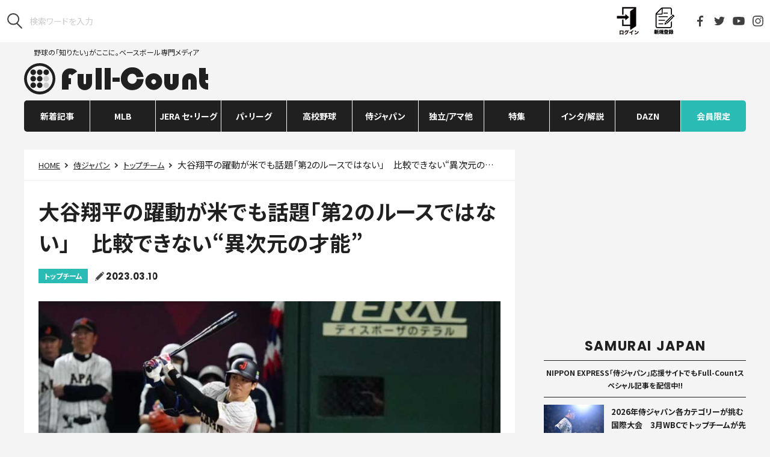

--- FILE ---
content_type: text/html; charset=UTF-8
request_url: https://full-count.jp/2023/03/10/post1347713/
body_size: 20401
content:
<!DOCTYPE html>
<html lang="ja">

<head>
	<meta charset="utf-8">
	<meta name="viewport" content="width=device-width, user-scalable=no, viewport-fit=cover">
	<meta http-equiv="X-UA-Compatible" content="IE=edge">
	<meta name="format-detection" content="telephone=no">
	<meta name="google-site-verification" content="rJTWfSYfHnCDRXcxJRRoYTc1lPdJM87iGhz_moMyzU0" />
	<link rel="canonical" href="https://full-count.jp/2023/03/10/post1347713/">
	<link rel="stylesheet" href="https://cdnjs.cloudflare.com/ajax/libs/font-awesome/4.3.0/css/font-awesome.min.css">
	<link rel="stylesheet" href ="https://full-count.jp/wp-content/themes/pc-v3/css/pc-styles-v3.css?v=20250515072949">

	
	    <meta name="keywords" content="トップチーム,大谷翔平,侍ジャパン,MLB,WBC,article" />
	
	
			<title>大谷翔平の躍動が米でも話題「第2のルースではない」　比較できない&quot;異次元の才能&quot; | Full-Count</title>
	
		<meta name="robots" content="max-image-preview:large">
	<link rel="apple-touch-icon" sizes="57x57" href="/wp-content/favicons/apple-touch-icon-57x57.png">
	<link rel="apple-touch-icon" sizes="60x60" href="/wp-content/favicons/apple-touch-icon-60x60.png">
	<link rel="apple-touch-icon" sizes="72x72" href="/wp-content/favicons/apple-touch-icon-72x72.png">
	<link rel="apple-touch-icon" sizes="76x76" href="/wp-content/favicons/apple-touch-icon-76x76.png">
	<link rel="apple-touch-icon" sizes="114x114" href="/wp-content/favicons/apple-touch-icon-114x114.png">
	<link rel="apple-touch-icon" sizes="120x120" href="/wp-content/favicons/apple-touch-icon-120x120.png">
	<link rel="apple-touch-icon" sizes="144x144" href="/wp-content/favicons/apple-touch-icon-144x144.png">
	<link rel="apple-touch-icon" sizes="152x152" href="/wp-content/favicons/apple-touch-icon-152x152.png">
	<link rel="apple-touch-icon" sizes="180x180" href="/wp-content/favicons/apple-touch-icon-180x180.png">
	<link rel="icon" type="image/png" href="/wp-content/favicons/favicon-32x32.png" sizes="32x32">
	<link rel="icon" type="image/png" href="/wp-content/favicons/android-chrome-192x192.png" sizes="192x192">
	<link rel="icon" type="image/png" href="/wp-content/favicons/favicon-96x96.png" sizes="96x96">
	<link rel="icon" type="image/png" href="/wp-content/favicons/favicon-16x16.png" sizes="16x16">
	<meta name="msapplication-TileColor" content="#ffffff">
	<meta name="msapplication-TileImage" content="/wp-content/favicons/mstile-144x144.png">
	<meta name="theme-color" content="#000000">

	<meta property="og:site_name" content="Full-Count（フルカウント） ― 野球ニュース・速報・コラム ―"/>
	<meta property="og:locale" content="ja_JP"/>
	<!-- Facebook -->
			<meta property="og:title" content="大谷翔平の躍動が米でも話題「第2のルースではない」　比較できない“異次元の才能”"/>
		<meta property="og:url" content="https://full-count.jp/2023/03/10/post1347713/"/>
		<meta property="og:type" content="article"/>
		<meta property="og:description" content="野球日本代表「侍ジャパン」の大谷翔平投手（エンゼルス）は9日、「カーネクスト 2023 WORLD BASEBALL CLASSIC 東京プール」の1次ラウンド・中国戦（東京ドーム）に「3番・投手」で投打同時出場した。4回5奪三振1安打無失点と好投し、WBC初勝利を挙げた。バットでは4回に左中間2点二塁打を放つなど4打数2安打2打点2四球をマーク。大谷の躍動は、米でも話題を呼んだ。"/>
		<meta property="og:image" content="https://full-count.jp/wp-content/uploads/2023/03/09204045/20230309_ohtani10_ay-560x373.jpg"/>
	

	<script src="https://full-count.jp/wp-content/themes/pc-v3/js/vendor.js?20210215"></script>
	<script src="/_stats_new.js?v=20240716100008"></script>
	<script src="https://full-count.jp/wp-content/themes/pc-v3/js/pc-script.js?v=20240510021815"></script>
	<script src="https://full-count.jp/wp-content/themes/pc-v3/js/pc-script-v3.js?v=20210415055458"></script>

	<script src="/wp-content/themes/pc-v3/js/jquery-3.1.0.min.js"></script>
	<script type="text/javascript" src="//front.sports-digican.com/statics/js/sdcSports.js" charset="UTF-8"></script>
	<link rel="stylesheet" charset="utf-8" type="text/css" href="//front.sports-digican.com/statics/css/common-sp.css">
	<link rel="stylesheet" charset="utf-8" type="text/css" href="//front.sports-digican.com/statics/C00082/css/sdc-parts.css">
	<link rel="stylesheet" href ="https://full-count.jp/wp-content/themes/pc-v3/css/score-widget.css?v=20210519104355">

			<link rel="stylesheet" href="https://cdnjs.cloudflare.com/ajax/libs/fluidbox/2.0.4/css/fluidbox.min.css"/>
		<script src="https://cdnjs.cloudflare.com/ajax/libs/fluidbox/2.0.4/js/jquery.fluidbox.min.js"></script>
		<script>
		jQuery(function($){
		$(function(){
		$('.article a[href$="jpg"], .article a[href$="JPG"], .article a[href$="gif"], .article a[href$="GIF"], .article a[href$="png"], .article a[href$="PNG"]').fluidbox();
		})})
		</script>
	
	<!-- Piano Publisher Hub -->
	<script type="text/javascript">
	  var cX = window.cX = window.cX || {}; cX.callQueue = cX.callQueue || [];
	  cX.callQueue.push(["getUserSegmentIds", {persistedQueryId:"8168de7cf7aafb8096c38c272556300d041c2718"}]);
	  function getUserSegmentIdsLocal() {
	    return (window.localStorage && window.localStorage.getItem("_cX_segmentInfo")||"").replace(/.+_/,"").split(".").filter(function(i){return i.length>0});
	  }
	</script>

	<!-- ADX -->
		<!-- other --><!-- have-kijinaka -->
<script async='async' src="https://flux-cdn.com/client/creative2/full-count.min.js"></script>
<script type="text/javascript">
  window.pbjs = window.pbjs || {que: []};
</script>
<script type="text/javascript" src="https://pdn.adingo.jp/p.js" async></script>
<script async='async' src='https://securepubads.g.doubleclick.net/tag/js/gpt.js'></script>
<script type="text/javascript">
   window.googletag = window.googletag || {};
   window.googletag.cmd = window.googletag.cmd || [];
</script>
<script type="text/javascript">
  window.fluxtag = {
    readyBids: {
      prebid: false,
      amazon: false,
      google: false
    },
    failSafeTimeout: 3e3,
    isFn: function isFn(object) {
      var _t = 'Function';
      var toString = Object.prototype.toString;
      return toString.call(object) === '[object ' + _t + ']';
    },
    launchAdServer: function() {
      if (!fluxtag.readyBids.prebid || !fluxtag.readyBids.amazon) {
        return;
      }
      fluxtag.requestAdServer();
    },
    requestAdServer: function() {
      if (!fluxtag.readyBids.google) {
        fluxtag.readyBids.google = true;
        googletag.cmd.push(function () {
          if (!!(pbjs.setTargetingForGPTAsync) && fluxtag.isFn(pbjs.setTargetingForGPTAsync)) {
            pbjs.que.push(function () {
              pbjs.setTargetingForGPTAsync();
            });
          }
          apstag.setDisplayBids();
          googletag.pubads().refresh();
        });
      }
    }
  };
</script>
<script type="text/javascript">
  setTimeout(function() {
    fluxtag.requestAdServer();
  }, fluxtag.failSafeTimeout);
</script>
<script>
!function(a9,a,p,s,t,A,g){if(a[a9])return;function q(c,r){a[a9]._Q.push([c,r])}a[a9]={init:function(){q("i",arguments)},fetchBids:function(){q("f",arguments)},setDisplayBids:function(){},targetingKeys:function(){return[]},_Q:[]};A=p.createElement(s);A.async=!0;A.src=t;g=p.getElementsByTagName(s)[0];g.parentNode.insertBefore(A,g)}("apstag",window,document,"script","//c.amazon-adsystem.com/aax2/apstag.js");
apstag.init({
  pubID: '138f2e02-8341-4255-b4f3-872c3ced0f91',
  adServer: 'googletag',
  bidTimeout: 2e3
});
apstag.fetchBids({
  slots: [
    {
      slotID: 'div-gpt-ad-1546930025420-0',
      slotName: '/62532913/p_Full-Count_970x250_gronavidown_5305',
      sizes: [[728, 90], [468, 60], [970, 90], [970, 250]]
    },
    {
      slotID: 'div-gpt-ad-1546932291053-0',
      slotName: '/62532913/p_Full-Count_336x280_right1st_5305',
      sizes: [[336, 280], [300, 250]]
    },
    {
      slotID: 'div-gpt-ad-1546930305620-0',
      slotName: '/62532913/p_Full-Count_300x600_right2nd_5305',
      sizes: [[300, 600]]
    },
    {
      slotID: 'div-gpt-ad-1546930385728-0',
      slotName: '/62532913/p_Full-Count_336x280_right3rd_5305',
      sizes: [[300, 250], [336, 280]]
    },
    {
      slotID: 'div-gpt-ad-1546930468113-0',
      slotName: '/62532913/p_Full-Count_336x280_right4th_5305',
      sizes: [[336, 280], [300, 250]]
    },
    {
      slotID: 'div-gpt-ad-1546930501388-0',
      slotName: '/62532913/p_Full-Count_728x90_title_5305',
      sizes: [[728, 90]]
    },
    {
      slotID: 'div-gpt-ad-1546930585158-0',
      slotName: '/62532913/p_Full-Count_336x280_kijinaka_5305',
      sizes: [[300, 250]]
    },
    {
      slotID: 'div-gpt-ad-1546930646467-0',
      slotName: '/62532913/p_Full-Count_336x280_kiji1_5305',
      sizes: [[300, 250], [336, 280]]
    },
    {
      slotID: 'div-gpt-ad-1546930673954-0',
      slotName: '/62532913/p_Full-Count_336x280_kiji2_5305',
      sizes: [[300, 250], [336, 280]]
    },
    {
      slotID: 'div-gpt-ad-1539325078938-0',
      slotName: '/62532913/p_full-countoverlay_728x90_overlay_21657',
      sizes: [[728, 90]]
    }
  ]
}, function(bids) {
  googletag.cmd.push(function() {
    fluxtag.readyBids.amazon = true;
    fluxtag.launchAdServer();
  });
});
</script>
<script>
    function getSscIdFromCookie() {
        const cookieName = "dc_ssc_idsig";
        const cookies = window.document.cookie.split("; ");
        for (const cookie of cookies) {
            const [key, value] = cookie.split("=");
            if (value === undefined) {
                continue;
            }
            if (key === cookieName) {
                // cookieからSSCIDを取得する場合、Cookieの値のアンダースコアより前の値を取得する
                const splited = value.split("_");
                if (splited.length > 1) {
                    return splited[0];
                }
            }
        }
        return undefined;
    }
    function getSscIdForPpId() {
        let sscId;
        if (window.DC_SSC_MODULE.getSscId) {
            sscId = window.DC_SSC_MODULE.getSscId();
        } else {
            const sscIdFromCookie = getSscIdFromCookie();
            if (sscIdFromCookie) {
                sscId = sscIdFromCookie;
            }
        }
        return sscId;
    }
</script>
<script>
  googletag.cmd.push(function() {
    var getKeywords = function () {
        var metaTag = document.querySelector('meta[name="keywords"]');
        if (!metaTag) {
            return [];
        }
        return metaTag.content.split(',');
    }
    googletag.defineSlot('/62532913,21827460116/p_Full-Count_970x250_gronavidown_5305', [[728, 90], [468, 60], [970, 90], [970, 250]], 'div-gpt-ad-1546930025420-0').addService(googletag.pubads());
    googletag.defineSlot('/62532913,21827460116/p_Full-Count_336x280_right1st_5305', [[336, 280], [300, 250]], 'div-gpt-ad-1546932291053-0').addService(googletag.pubads());
    googletag.defineSlot('/62532913,21827460116/5305_Full-Count_P_300600_right_nssl', [300, 600], 'div-gpt-ad-1546930305620-0').addService(googletag.pubads());
    googletag.defineSlot('/62532913,21827460116/p_Full-Count_336x280_right3rd_5305', [[300, 250], [336, 280]], 'div-gpt-ad-1546930385728-0').addService(googletag.pubads());
    googletag.defineSlot('/62532913,21827460116/p_Full-Count_336x280_right4th_5305', [[336, 280], [300, 250]], 'div-gpt-ad-1546930468113-0').addService(googletag.pubads());
    googletag.defineSlot('/62532913,21827460116/p_Full-Count_728x90_title_5305', [728, 90], 'div-gpt-ad-1546930501388-0').addService(googletag.pubads());
    googletag.defineSlot('/62532913,21827460116/p_Full-Count_336x280_kijinaka_5305', [300, 250], 'div-gpt-ad-1546930585158-0').addService(googletag.pubads());
    googletag.defineSlot('/62532913,21827460116/5305_Full-Count_P_336280_kiji1_nssl', [[300, 250], [336, 280]], 'div-gpt-ad-1546930646467-0').addService(googletag.pubads());
    googletag.defineSlot('/62532913,21827460116/5305_Full-Count_P_336280_kiji2_nssl', [[300, 250], [336, 280]], 'div-gpt-ad-1546930673954-0').addService(googletag.pubads());
    googletag.defineSlot('/62532913,21827460116/p_full-countoverlay_728x90_overlay_21657', [728, 90], 'div-gpt-ad-1539325078938-0').addService(googletag.pubads());
    googletag.pubads().setTargeting('c2_keyword', getKeywords());
    function randomInt(min, max) {
      return Math.floor( Math.random() * (max + 1 - min) ) + min;
    }
    const ppidSendProbability = 0.9;
    const sscId = getSscIdForPpId();
    googletag.pubads().setTargeting('fluct_ad_group', String(randomInt(1, 10)));
    //90%の確率でSSCIDをPPIDとして設定、SSCIDが取得できない場合にはPPID自体を設定しない
    if (Math.random() < ppidSendProbability && sscId) {
        googletag.pubads().setPublisherProvidedId(sscId);
    }
    googletag.pubads().enableSingleRequest();
    googletag.pubads().disableInitialLoad();
    googletag.enableServices();
    if (!!(window.pbFlux) && !!(window.pbFlux.prebidBidder) && fluxtag.isFn(window.pbFlux.prebidBidder)) {
      pbjs.que.push(function () {
        window.pbFlux.prebidBidder();
      });
    } else {
      fluxtag.readyBids.prebid = true;
      fluxtag.launchAdServer();
    }
  });
</script>
<script src="https://one.adingo.jp/tag/full-count/5c50f220-3fde-45d3-aa39-e09d0b9bfdd4.js"></script>

<!-- taboola -->
<script type="text/javascript">
  window._taboola = window._taboola || [];
  _taboola.push({article:'auto'});
  !function (e, f, u, i) {
    if (!document.getElementById(i)){
      e.async = 1;
      e.src = u;
      e.id = i;
      f.parentNode.insertBefore(e, f);
    }
  }(document.createElement('script'),
  document.getElementsByTagName('script')[0],
  '//cdn.taboola.com/libtrc/full-count/loader.js',
  'tb_loader_script');
  if(window.performance && typeof window.performance.mark == 'function')
    {window.performance.mark('tbl_ic');}
</script>

<style>
.l-header {z-index: auto !important;}
</style>	
		<script type="application/ld+json">{"@context":"http://schema.org","@type":"BreadcrumbList","itemListElement":[{"@type":"ListItem","position":1,"item":{"@id":"https://full-count.jp","name":"Full-Count\uff08\u30d5\u30eb\u30ab\u30a6\u30f3\u30c8\uff09 \u2015 \u91ce\u7403\u30cb\u30e5\u30fc\u30b9\u30fb\u901f\u5831\u30fb\u30b3\u30e9\u30e0 \u2015"}},{"@type":"ListItem","position":2,"item":{"@id":"https://full-count.jp/category/samurai-japan/","name":"\u4f8d\u30b8\u30e3\u30d1\u30f3"}},{"@type":"ListItem","position":3,"item":{"@id":"https://full-count.jp/category/samurai-japan/topteam/","name":"\u30c8\u30c3\u30d7\u30c1\u30fc\u30e0"}},{"@type":"ListItem","position":4,"item":{"@id":"","name":"\u5927\u8c37\u7fd4\u5e73\u306e\u8e8d\u52d5\u304c\u7c73\u3067\u3082\u8a71\u984c\u300c\u7b2c2\u306e\u30eb\u30fc\u30b9\u3067\u306f\u306a\u3044\u300d\u3000\u6bd4\u8f03\u3067\u304d\u306a\u3044\u201c\u7570\u6b21\u5143\u306e\u624d\u80fd\u201d"}}]}</script>
	
	
<!-- All in One SEO Pack 3.2.9 によって Michael Torbert の Semper Fi Web Design[772,860] -->
<meta name="description"  content="野球日本代表「侍ジャパン」の大谷翔平投手（エンゼルス）は9日、「カーネクスト 2023 WORLD BASEBALL CLASSIC 東京プール」の1次ラウンド・中国戦（東京ドーム）に「3番・投手」で投打同時出場した。4回5奪三振1安打無失点と好投し、WBC初勝利を挙げた。バットでは4回に左中間2点二塁打を放つなど4打" />

<!-- All in One SEO Pack -->
<link rel='dns-prefetch' href='//admin.full-count.jp' />
<link rel='dns-prefetch' href='//s.w.org' />
<link rel='stylesheet' id='contact-form-7-css'  href='https://full-count.jp/wp-content/plugins/contact-form-7/includes/css/styles.css?ver=5.0.5' type='text/css' media='all' />
<link rel='stylesheet' id='simple-pagination-css-css'  href='https://full-count.jp/wp-content/plugins/simple-pagination/css/default.css?ver=2.1.7' type='text/css' media='screen' />
<script type='text/javascript' src='https://full-count.jp/wp-includes/js/jquery/jquery.js?ver=1.12.4'></script>
<script type='text/javascript' src='https://full-count.jp/wp-includes/js/jquery/jquery-migrate.min.js?ver=1.4.1'></script>
<link rel="EditURI" type="application/rsd+xml" title="RSD" href="https://admin.full-count.jp/xmlrpc.php?rsd" />
<link rel='prev' title='大阪桐蔭と敦賀気比が初戦から激突　4年ぶりに主将集結…選抜組み合わせ抽選会' href='https://full-count.jp/2023/03/10/post1347826/' />
<link rel='next' title='背水の韓国代表…大谷翔平に徹底抗戦か　“死球禍”に注意「より内角攻め厳しくなる」' href='https://full-count.jp/2023/03/10/post1347853/' />
<link rel='shortlink' href='https://full-count.jp/?p=1347713' />
<link rel="alternate" type="application/json+oembed" href="https://full-count.jp/wp-json/oembed/1.0/embed?url=https%3A%2F%2Ffull-count.jp%2F2023%2F03%2F10%2Fpost1347713%2F" />
<link rel="alternate" type="text/xml+oembed" href="https://full-count.jp/wp-json/oembed/1.0/embed?url=https%3A%2F%2Ffull-count.jp%2F2023%2F03%2F10%2Fpost1347713%2F&#038;format=xml" />
<meta name="twitter:card" content="summary_large_image">
<meta name="twitter:url" content="https://full-count.jp/2023/03/10/post1347713/">
<meta name="twitter:title" content="大谷翔平の躍動が米でも話題「第2のルースではない」　比較できない“異次元の才能”">
<meta name="twitter:description" content="侍ジャパン・大谷翔平【写真：荒川祐史】 米メディア「オオタニは第2のベーブ・ルースではない」　野球日本代表「侍ジャパン」の大谷翔平投手（エンゼルス）は">
<meta name="twitter:image" content="https://full-count.jp/wp-content/uploads/2023/03/09204045/20230309_ohtani10_ay.jpg">
<meta name="twitter:image:width" content="900">
<meta name="twitter:image:height" content="600">

	<script>
		(function(i,s,o,g,r,a,m){i['GoogleAnalyticsObject']=r;i[r]=i[r]||function(){
		(i[r].q=i[r].q||[]).push(arguments)},i[r].l=1*new Date();a=s.createElement(o),
		m=s.getElementsByTagName(o)[0];a.async=1;a.src=g;m.parentNode.insertBefore(a,m)
		})(window,document,'script','https://www.google-analytics.com/analytics.js','ga');

		ga('create', 'UA-43757551-1', 'auto');

		ga('set', 'contentGroup1', '侍ジャパン,MLB');
ga('set', 'contentGroup2', 'トップチーム');

		ga('send', 'pageview');
	</script>


	
	<!-- Google Tag Manager -->
	<script>(function(w,d,s,l,i){w[l]=w[l]||[];w[l].push({'gtm.start':
	new Date().getTime(),event:'gtm.js'});var f=d.getElementsByTagName(s)[0],
	j=d.createElement(s),dl=l!='dataLayer'?'&l='+l:'';j.async=true;j.src=
	'https://www.googletagmanager.com/gtm.js?id='+i+dl;f.parentNode.insertBefore(j,f);
	})(window,document,'script','dataLayer','GTM-5LG9WNX');</script>
	<!-- End Google Tag Manager -->

			<meta name="cXenseParse:ct2-category" content="侍ジャパン,MLB" data-separator="," />
					<meta name="cXenseParse:ct2-subcategory" content="トップチーム,大谷翔平" data-separator="," />
				<meta name="cXenseParse:pageclass" content="article"/>
					<meta name="cXenseParse:ct2-tag" content="WBC" data-separator="," />
				<meta name="cXenseParse:ct2-articletype" content="free"/>
					<meta name="cXenseParse:author" content="16060"/>
							<meta name="cXenseParse:ct2-writer" content="Full-Count編集部"/>
				<meta name="cXenseParse:ct2-articleid" content="1347713" />
		<meta name="cXenseParse:ct2-pubyear" content="2023" />
		<meta name="cXenseParse:ct2-pubmonth" content="202303" />
		<meta name="cXenseParse:ct2-pubday" content="20230310" />
		<meta property="article:published_time" content="2023-03-10T09:42:09+09:00"/>
		<meta property="article:modified_time" content="2023-03-10T09:43:05+09:00"/>
		<meta name="cXenseParse:ct2-page-number" content="1"/>
		<meta name="cXenseParse:ct2-kiji-type" content="米国はこう見ている"/>
			<script type="text/javascript" src="//csm.cxpublic.com/Creative2.js"></script>
	<script>

	//AdBlocker Script
	document.cookie = "__adblocker=; expires=Thu, 01 Jan 1970 00:00:00 GMT; path=/";
	var setNptTechAdblockerCookie = function(adblocker) {
		var d = new Date();
		d.setTime(d.getTime() + 60 * 60 * 24 * 2 * 1000);
		document.cookie = "__adblocker=" + (adblocker ? "true" : "false") + "; expires=" + d.toUTCString() + "; path=/";
	}
	var script = document.createElement("script");
	script.setAttribute("async", true);
	script.setAttribute("src", "//www.npttech.com/advertising.js");
	script.setAttribute("onerror", "setNptTechAdblockerCookie(true);");
	document.getElementsByTagName("head")[0].appendChild(script);
	</script>
	<script>
		//Content Segmentation Script
	tp = window.tp || [];
	tp.push(["setTags",["侍ジャパン","MLB","トップチーム","大谷翔平","WBC","米国はこう見ている","free","last_page"]]);
		//Main Composer Script
		(function(src){var a=document.createElement("script");a.type="text/javascript";a.async=true;a.src=src;var b=document.getElementsByTagName("script")[0];b.parentNode.insertBefore(a,b)})("https://experience-ap.piano.io/xbuilder/experience/load?aid=qZXTGT4dpj");
		</script>

  <!-- Server Side Cookie ID -->
  <script>
    (function (w, d, s, g, i) {
      w[g] = w[g] || [];
      w[g]['param'] = w[g]['param'] || [];
      var h = {};
      h['endpoint'] = 'full-count.jp';
      for (var k of Object.keys(i)) { h[k] = i[k] };
      w[g]['param'].push(h);
      var t = d.getElementsByTagName(s)[0],
        u = d.createElement(s);
      u.async = true;
      u.src = 'https://full-count.jp/ssc.min.js'
      t.parentNode.insertBefore(u, t);
    })(window, document, 'script', 'DC_SSC_MODULE', {
    	disableExternalLink: true,
    });
  </script>

</head>

<body id="top" class="post-template-default single single-post postid-1347713 single-format-standard">
	<!-- Google Tag Manager (noscript) -->
	<noscript><iframe src="https://www.googletagmanager.com/ns.html?id=GTM-5LG9WNX"
	height="0" width="0" style="display:none;visibility:hidden"></iframe></noscript>
	<!-- End Google Tag Manager (noscript) -->

	<script src="https://full-count.jp/wp-content/themes/pc-v3/js/front.js?20210215"></script>
	
	<header class="l-header">
		<div class="l-header-tools">
							<form class="l-header-tools__search" role="search" method="get" id="searchform" action="https://www.google.co.jp/search">
					<button type="submit"><img src="https://full-count.jp/wp-content/themes/pc-v3/images/utils/icon_search.svg" alt="検索"/>
						</button>
					<input type="hidden" name="hl" value="ja">
					<input type="hidden" name="as_sitesearch" value="full-count.jp">
					<input type="hidden" name="ie" value="utf-8">
					<input type="hidden" name="oe" value="utf-8">
					<input type="search" name="q" id="q" placeholder="検索ワードを入力">
				</form>
						<div class="l-header__members"></div>
			<ul class="l-header-tools__sns">
				<li><a href="https://www.facebook.com/Fullcountc2/" target="_blank"><img src="https://full-count.jp/wp-content/themes/pc-v3/images/utils/icon_facebook.svg" alt="Facebook"/></a></li>
				<li><a href="https://twitter.com/Fullcountc2" target="_blank"><img src="https://full-count.jp/wp-content/themes/pc-v3/images/utils/icon_twitter.svg" alt="Twitter"/></a></li>
				<li><a href="https://www.youtube.com/channel/UC_bLo4pbQsjytkWmsCWM_8A" target="_blank"><img src="https://full-count.jp/wp-content/themes/pc-v3/images/utils/icon_youtube.svg" alt="YouTube"/></a></li>
				<li><a href="https://www.instagram.com/full_countc2/" target="_blank"><img src="https://full-count.jp/wp-content/themes/pc-v3/images/utils/icon_instagram.svg" alt="Instagram"/></a></li>
			</ul><!--<a class="l-header-tools__login" href="#0"><img src="https://full-count.jp/wp-content/themes/pc-v3/images/utils/icon_login.svg"/>LOGIN</a>-->
		</div>
		
		<div class="l-header-main">
			<p class="l-header-main__logo"><a href="/">野球の「知りたい」がここに。ベースボール専門メディア<img src="https://full-count.jp/wp-content/themes/pc-v3/images/utils/logo.svg" alt="Full-Count"/></a></p>			<div class="l-header-main__ads">
									<script id="daznwidget" src="https://secure.spox.com/daznpic/daznwidget.js?c=jpfullcount"></script>							</div>
		</div>
    </header>
	
    <nav class="l-nav js-nav">
		<div class="l-nav__content"><ul id="menu-pc-v2" class="l-nav-parent"><li id="menu-item-1271566" class="l-nav-parent__item js-nav-parent  menu-item menu-item-type-custom menu-item-object-custom menu-item-1271566 "><a class="l-nav-parent__anchor" href="https://full-count.jp/archive/">新着記事</a></li>
<li id="menu-item-43449" class="l-nav-parent__item js-nav-parent  menu-item menu-item-type-taxonomy menu-item-object-category current-post-ancestor menu-item-has-children menu-item-43449 "><a class="l-nav-parent__anchor" href="https://full-count.jp/category/mlb/">MLB</a><div class="l-nav-child js-nav-child"><ul class="l-nav-child__content"><li id="menu-item-43478" class="l-nav-child__item  menu-item menu-item-type-taxonomy menu-item-object-category current-post-ancestor current-menu-parent current-post-parent menu-item-43478 "><a class="l-nav-child__anchor" href="https://full-count.jp/category/mlb/shohei-ohtani/">大谷翔平</a></li>
<li id="menu-item-43452" class="l-nav-child__item  menu-item menu-item-type-taxonomy menu-item-object-category menu-item-43452 "><a class="l-nav-child__anchor" href="https://full-count.jp/category/mlb/ichiro-suzuki/">イチロー</a></li>
<li id="menu-item-1503642" class="l-nav-child__item  menu-item menu-item-type-taxonomy menu-item-object-category menu-item-1503642 "><a class="l-nav-child__anchor" href="https://full-count.jp/category/mlb/yoshinobu-yamamoto/">山本由伸</a></li>
<li id="menu-item-1688150" class="l-nav-child__item  menu-item menu-item-type-taxonomy menu-item-object-category menu-item-1688150 "><a class="l-nav-child__anchor" href="https://full-count.jp/category/mlb/roki-sasaki/">佐々木朗希</a></li>
<li id="menu-item-43458" class="l-nav-child__item  menu-item menu-item-type-taxonomy menu-item-object-category menu-item-43458 "><a class="l-nav-child__anchor" href="https://full-count.jp/category/mlb/yu-darvish/">ダルビッシュ有</a></li>
<li id="menu-item-1503645" class="l-nav-child__item  menu-item menu-item-type-taxonomy menu-item-object-category menu-item-1503645 "><a class="l-nav-child__anchor" href="https://full-count.jp/category/mlb/shota-imanaga/">今永昇太</a></li>
<li id="menu-item-1195917" class="l-nav-child__item  menu-item menu-item-type-taxonomy menu-item-object-category menu-item-1195917 "><a class="l-nav-child__anchor" href="https://full-count.jp/category/mlb/seiya-suzuki/">鈴木誠也</a></li>
<li id="menu-item-1752661" class="l-nav-child__item  menu-item menu-item-type-taxonomy menu-item-object-category menu-item-1752661 "><a class="l-nav-child__anchor" href="https://full-count.jp/category/mlb/tomoyuki-sugano/">菅野智之</a></li>
<li id="menu-item-275414" class="l-nav-child__item  menu-item menu-item-type-taxonomy menu-item-object-category menu-item-275414 "><a class="l-nav-child__anchor" href="https://full-count.jp/category/mlb/yusei-kikuchi/">菊池雄星</a></li>
<li id="menu-item-1356392" class="l-nav-child__item  menu-item menu-item-type-taxonomy menu-item-object-category menu-item-1356392 "><a class="l-nav-child__anchor" href="https://full-count.jp/category/mlb/kodai-senga/">千賀滉大</a></li>
<li id="menu-item-1356393" class="l-nav-child__item  menu-item menu-item-type-taxonomy menu-item-object-category menu-item-1356393 "><a class="l-nav-child__anchor" href="https://full-count.jp/category/mlb/masataka-yoshida/">吉田正尚</a></li>
<li id="menu-item-43459" class="l-nav-child__item  menu-item menu-item-type-taxonomy menu-item-object-category menu-item-43459 "><a class="l-nav-child__anchor" href="https://full-count.jp/category/mlb/kenta-maeda/">前田健太</a></li>
<li id="menu-item-1503647" class="l-nav-child__item  menu-item menu-item-type-taxonomy menu-item-object-category menu-item-1503647 "><a class="l-nav-child__anchor" href="https://full-count.jp/category/mlb/yuki-matsui/">松井裕樹</a></li>
<li id="menu-item-1356395" class="l-nav-child__item  menu-item menu-item-type-taxonomy menu-item-object-category menu-item-1356395 "><a class="l-nav-child__anchor" href="https://full-count.jp/category/npb/central-league/dena/shintaro-fujinami/">藤浪晋太郎</a></li>
<li id="menu-item-46401" class="l-nav-child__item  menu-item menu-item-type-taxonomy menu-item-object-type current-post-ancestor current-menu-parent current-post-parent menu-item-46401 "><a class="l-nav-child__anchor" href="https://full-count.jp/type/pov/">米国はこう見ている</a></li>
<li id="menu-item-43460" class="l-nav-child__item  menu-item menu-item-type-taxonomy menu-item-object-category menu-item-43460 "><a class="l-nav-child__anchor" href="https://full-count.jp/category/mlb/mlbjapanese/">日本人選手</a></li>
<li id="menu-item-43461" class="l-nav-child__item  menu-item menu-item-type-taxonomy menu-item-object-category menu-item-43461 "><a class="l-nav-child__anchor" href="https://full-count.jp/category/mlb/mlball/">MLB総合</a></li>
</ul></div></li>
<li id="menu-item-46402" class="l-nav-parent__item js-nav-parent  menu-item menu-item-type-taxonomy menu-item-object-category menu-item-has-children menu-item-46402 "><a class="l-nav-parent__anchor" href="https://full-count.jp/category/npb/central-league/">JERA セ・リーグ</a><div class="l-nav-child js-nav-child"><ul class="l-nav-child__content"><li id="menu-item-43467" class="l-nav-child__item  menu-item menu-item-type-taxonomy menu-item-object-category menu-item-43467 "><a class="l-nav-child__anchor" href="https://full-count.jp/category/npb/central-league/kyojin/">巨人</a></li>
<li id="menu-item-43468" class="l-nav-child__item  menu-item menu-item-type-taxonomy menu-item-object-category menu-item-43468 "><a class="l-nav-child__anchor" href="https://full-count.jp/category/npb/central-league/hanshin/">阪神</a></li>
<li id="menu-item-43471" class="l-nav-child__item  menu-item menu-item-type-taxonomy menu-item-object-category menu-item-43471 "><a class="l-nav-child__anchor" href="https://full-count.jp/category/npb/central-league/dena/">DeNA</a></li>
<li id="menu-item-43469" class="l-nav-child__item  menu-item menu-item-type-taxonomy menu-item-object-category menu-item-43469 "><a class="l-nav-child__anchor" href="https://full-count.jp/category/npb/central-league/hiroshima/">広島</a></li>
<li id="menu-item-43466" class="l-nav-child__item  menu-item menu-item-type-taxonomy menu-item-object-category menu-item-43466 "><a class="l-nav-child__anchor" href="https://full-count.jp/category/npb/central-league/yakult/">ヤクルト</a></li>
<li id="menu-item-43470" class="l-nav-child__item  menu-item menu-item-type-taxonomy menu-item-object-category menu-item-43470 "><a class="l-nav-child__anchor" href="https://full-count.jp/category/npb/central-league/chunichi/">中日</a></li>
</ul></div></li>
<li id="menu-item-46403" class="l-nav-parent__item js-nav-parent  menu-item menu-item-type-taxonomy menu-item-object-category menu-item-has-children menu-item-46403 "><a class="l-nav-parent__anchor" href="https://full-count.jp/category/npb/pacific-league/">パ・リーグ</a><div class="l-nav-child js-nav-child"><ul class="l-nav-child__content"><li id="menu-item-43472" class="l-nav-child__item  menu-item menu-item-type-taxonomy menu-item-object-category menu-item-43472 "><a class="l-nav-child__anchor" href="https://full-count.jp/category/npb/pacific-league/softbank/">ソフトバンク</a></li>
<li id="menu-item-43473" class="l-nav-child__item  menu-item menu-item-type-taxonomy menu-item-object-category menu-item-43473 "><a class="l-nav-child__anchor" href="https://full-count.jp/category/npb/pacific-league/nipponham/">日本ハム</a></li>
<li id="menu-item-43474" class="l-nav-child__item  menu-item menu-item-type-taxonomy menu-item-object-category menu-item-43474 "><a class="l-nav-child__anchor" href="https://full-count.jp/category/npb/pacific-league/lotte/">ロッテ</a></li>
<li id="menu-item-43477" class="l-nav-child__item  menu-item menu-item-type-taxonomy menu-item-object-category menu-item-43477 "><a class="l-nav-child__anchor" href="https://full-count.jp/category/npb/pacific-league/rakuten/">楽天</a></li>
<li id="menu-item-43476" class="l-nav-child__item  menu-item menu-item-type-taxonomy menu-item-object-category menu-item-43476 "><a class="l-nav-child__anchor" href="https://full-count.jp/category/npb/pacific-league/orix/">オリックス</a></li>
<li id="menu-item-43475" class="l-nav-child__item  menu-item menu-item-type-taxonomy menu-item-object-category menu-item-43475 "><a class="l-nav-child__anchor" href="https://full-count.jp/category/npb/pacific-league/seibu/">西武</a></li>
</ul></div></li>
<li id="menu-item-43483" class="l-nav-parent__item js-nav-parent new menu-item menu-item-type-taxonomy menu-item-object-category menu-item-has-children menu-item-43483 "><a class="l-nav-parent__anchor" href="https://full-count.jp/category/highschool/">高校野球</a><div class="l-nav-child js-nav-child"><ul class="l-nav-child__content"><li id="menu-item-785530" class="l-nav-child__item  menu-item menu-item-type-taxonomy menu-item-object-category menu-item-785530 "><a class="l-nav-child__anchor" href="https://full-count.jp/category/highschool/highschoolall/">高校野球総合</a></li>
<li id="menu-item-1054047" class="l-nav-child__item  menu-item menu-item-type-taxonomy menu-item-object-category menu-item-1054047 "><a class="l-nav-child__anchor" href="https://full-count.jp/category/highschool/highschool-koshien/">甲子園</a></li>
</ul></div></li>
<li id="menu-item-43485" class="l-nav-parent__item js-nav-parent  menu-item menu-item-type-taxonomy menu-item-object-category current-post-ancestor menu-item-has-children menu-item-43485 "><a class="l-nav-parent__anchor" href="https://full-count.jp/category/samurai-japan/">侍ジャパン</a><div class="l-nav-child js-nav-child"><ul class="l-nav-child__content"><li id="menu-item-43486" class="l-nav-child__item  menu-item menu-item-type-taxonomy menu-item-object-category current-post-ancestor current-menu-parent current-post-parent menu-item-43486 "><a class="l-nav-child__anchor" href="https://full-count.jp/category/samurai-japan/topteam/">トップチーム</a></li>
<li id="menu-item-43487" class="l-nav-child__item  menu-item menu-item-type-taxonomy menu-item-object-category menu-item-43487 "><a class="l-nav-child__anchor" href="https://full-count.jp/category/samurai-japan/samurai-amateur/">社会人代表</a></li>
<li id="menu-item-43488" class="l-nav-child__item  menu-item menu-item-type-taxonomy menu-item-object-category menu-item-43488 "><a class="l-nav-child__anchor" href="https://full-count.jp/category/samurai-japan/samurai-univ/">大学代表</a></li>
<li id="menu-item-43489" class="l-nav-child__item  menu-item menu-item-type-taxonomy menu-item-object-category menu-item-43489 "><a class="l-nav-child__anchor" href="https://full-count.jp/category/samurai-japan/23u/">U-23代表</a></li>
<li id="menu-item-43490" class="l-nav-child__item  menu-item menu-item-type-taxonomy menu-item-object-category menu-item-43490 "><a class="l-nav-child__anchor" href="https://full-count.jp/category/samurai-japan/18u/">U-18／高校代表</a></li>
<li id="menu-item-43491" class="l-nav-child__item  menu-item menu-item-type-taxonomy menu-item-object-category menu-item-43491 "><a class="l-nav-child__anchor" href="https://full-count.jp/category/samurai-japan/15u/">U-15代表</a></li>
<li id="menu-item-43492" class="l-nav-child__item  menu-item menu-item-type-taxonomy menu-item-object-category menu-item-43492 "><a class="l-nav-child__anchor" href="https://full-count.jp/category/samurai-japan/12u/">U-12代表</a></li>
<li id="menu-item-43493" class="l-nav-child__item  menu-item menu-item-type-taxonomy menu-item-object-category menu-item-43493 "><a class="l-nav-child__anchor" href="https://full-count.jp/category/samurai-japan/samurai-women/">女子代表</a></li>
</ul></div></li>
<li id="menu-item-46410" class="l-nav-parent__item js-nav-parent  menu-item menu-item-type-taxonomy menu-item-object-category menu-item-has-children menu-item-46410 "><a class="l-nav-parent__anchor" href="https://full-count.jp/category/independent-amateur/">独立/アマ他</a><div class="l-nav-child js-nav-child"><ul class="l-nav-child__content"><li id="menu-item-958657" class="l-nav-child__item  menu-item menu-item-type-taxonomy menu-item-object-category menu-item-958657 "><a class="l-nav-child__anchor" href="https://full-count.jp/category/npb/draft/">ドラフト</a></li>
<li id="menu-item-46413" class="l-nav-child__item  menu-item menu-item-type-taxonomy menu-item-object-category menu-item-46413 "><a class="l-nav-child__anchor" href="https://full-count.jp/category/independent-amateur/independent/">独立リーグ</a></li>
<li id="menu-item-46414" class="l-nav-child__item  menu-item menu-item-type-taxonomy menu-item-object-category menu-item-46414 "><a class="l-nav-child__anchor" href="https://full-count.jp/category/independent-amateur/amateur/">社会人野球</a></li>
<li id="menu-item-46411" class="l-nav-child__item  menu-item menu-item-type-taxonomy menu-item-object-category menu-item-46411 "><a class="l-nav-child__anchor" href="https://full-count.jp/category/independent-amateur/univ/">大学野球</a></li>
<li id="menu-item-684569" class="l-nav-child__item  menu-item menu-item-type-taxonomy menu-item-object-category menu-item-684569 "><a class="l-nav-child__anchor" href="https://full-count.jp/category/independent-amateur/little/">少年野球</a></li>
<li id="menu-item-46412" class="l-nav-child__item  menu-item menu-item-type-taxonomy menu-item-object-category menu-item-46412 "><a class="l-nav-child__anchor" href="https://full-count.jp/category/independent-amateur/women/">女子野球</a></li>
<li id="menu-item-110961" class="l-nav-child__item  menu-item menu-item-type-taxonomy menu-item-object-category menu-item-110961 "><a class="l-nav-child__anchor" href="https://full-count.jp/category/world/">海外</a></li>
<li id="menu-item-121482" class="l-nav-child__item  menu-item menu-item-type-taxonomy menu-item-object-category menu-item-121482 "><a class="l-nav-child__anchor" href="https://full-count.jp/category/independent-amateur/softball/">ソフトボール</a></li>
<li id="menu-item-128981" class="l-nav-child__item  menu-item menu-item-type-custom menu-item-object-custom menu-item-128981 "><a class="l-nav-child__anchor" href="https://full-count.jp/tag/mlb-dreamcup/">MLBドリームカップ</a></li>
<li id="menu-item-881818" class="l-nav-child__item  menu-item menu-item-type-taxonomy menu-item-object-category menu-item-881818 "><a class="l-nav-child__anchor" href="https://full-count.jp/category/independent-amateur/independent/bcl/munenori-kawasaki/">川崎宗則</a></li>
<li id="menu-item-1067129" class="l-nav-child__item  menu-item menu-item-type-taxonomy menu-item-object-category menu-item-1067129 "><a class="l-nav-child__anchor" href="https://full-count.jp/category/independent-amateur/beseball-girl/">巷で噂の野球女子</a></li>
</ul></div></li>
<li id="menu-item-100298" class="l-nav-parent__item js-nav-parent new menu-item menu-item-type-custom menu-item-object-custom menu-item-has-children menu-item-100298 "><a class="l-nav-parent__anchor" href="#">特集</a><div class="l-nav-child js-nav-child"><ul class="l-nav-child__content"><li id="menu-item-100300" class="l-nav-child__item  menu-item menu-item-type-custom menu-item-object-custom menu-item-100300 "><a class="l-nav-child__anchor" href="https://full-count.jp/2024/09/08/post1613934/">2024-25年 NPB戦力外・移籍情報</a></li>
<li id="menu-item-100303" class="l-nav-child__item  menu-item menu-item-type-custom menu-item-object-custom menu-item-100303 "><a class="l-nav-child__anchor" href="https://full-count.jp/2024/10/24/post1642849/">2024年 NPBドラフト指名選手一覧</a></li>
<li id="menu-item-132303" class="l-nav-child__item  menu-item menu-item-type-post_type menu-item-object-page menu-item-132303 "><a class="l-nav-child__anchor" href="https://full-count.jp/no-baseball-no-life/">「NO BASEBALL, NO LIFE.」 ×「Full-Count」</a></li>
<li id="menu-item-100299" class="l-nav-child__item  menu-item menu-item-type-custom menu-item-object-custom menu-item-100299 "><a class="l-nav-child__anchor" href="https://full-count.jp/1990/03/26/post328311/">「福岡発 売り子名鑑」ギャラリー</a></li>
</ul></div></li>
<li id="menu-item-47490" class="l-nav-parent__item js-nav-parent  menu-item menu-item-type-taxonomy menu-item-object-type menu-item-has-children menu-item-47490 "><a class="l-nav-parent__anchor" href="https://full-count.jp/type/comment/">インタ/解説</a><div class="l-nav-child js-nav-child"><ul class="l-nav-child__content"><li id="menu-item-48781" class="l-nav-child__item  menu-item menu-item-type-taxonomy menu-item-object-category menu-item-48781 "><a class="l-nav-child__anchor" href="https://full-count.jp/category/interview/">インタビュー</a></li>
<li id="menu-item-48774" class="l-nav-child__item  menu-item menu-item-type-taxonomy menu-item-object-category menu-item-48774 "><a class="l-nav-child__anchor" href="https://full-count.jp/category/interview-comment/masa-yamamoto/">山本昌</a></li>
<li id="menu-item-48773" class="l-nav-child__item  menu-item menu-item-type-taxonomy menu-item-object-category menu-item-48773 "><a class="l-nav-child__anchor" href="https://full-count.jp/category/interview-comment/takeshi-yamasaki/">山崎武司</a></li>
<li id="menu-item-85226" class="l-nav-child__item  menu-item menu-item-type-taxonomy menu-item-object-category menu-item-85226 "><a class="l-nav-child__anchor" href="https://full-count.jp/category/interview-comment/hideki-matsui/">松井秀喜</a></li>
<li id="menu-item-100275" class="l-nav-child__item  menu-item menu-item-type-taxonomy menu-item-object-category menu-item-100275 "><a class="l-nav-child__anchor" href="https://full-count.jp/category/interview-comment/kazunori-shinozuka/">篠塚和典</a></li>
<li id="menu-item-85227" class="l-nav-child__item  menu-item menu-item-type-taxonomy menu-item-object-category menu-item-85227 "><a class="l-nav-child__anchor" href="https://full-count.jp/category/interview-comment/warren-cromartie/">ウォーレン・クロマティ</a></li>
<li id="menu-item-85228" class="l-nav-child__item  menu-item menu-item-type-taxonomy menu-item-object-category menu-item-85228 "><a class="l-nav-child__anchor" href="https://full-count.jp/category/interview-comment/kazumi-saitou/">斉藤和巳</a></li>
<li id="menu-item-85229" class="l-nav-child__item  menu-item menu-item-type-taxonomy menu-item-object-category menu-item-85229 "><a class="l-nav-child__anchor" href="https://full-count.jp/category/interview-comment/keiichi-yabu/">藪恵壹</a></li>
<li id="menu-item-196414" class="l-nav-child__item  menu-item menu-item-type-taxonomy menu-item-object-category menu-item-196414 "><a class="l-nav-child__anchor" href="https://full-count.jp/category/interview-comment/masanori-hayashi/">林昌範</a></li>
<li id="menu-item-201673" class="l-nav-child__item  menu-item menu-item-type-taxonomy menu-item-object-category menu-item-201673 "><a class="l-nav-child__anchor" href="https://full-count.jp/category/interview-comment/norihiro-nakamura/">中村紀洋</a></li>
<li id="menu-item-48777" class="l-nav-child__item  menu-item menu-item-type-taxonomy menu-item-object-category menu-item-48777 "><a class="l-nav-child__anchor" href="https://full-count.jp/category/interview-comment/hiroshi-moriwaki/">森脇浩司</a></li>
<li id="menu-item-48776" class="l-nav-child__item  menu-item menu-item-type-taxonomy menu-item-object-category menu-item-48776 "><a class="l-nav-child__anchor" href="https://full-count.jp/category/interview-comment/tadashi-matsumoto/">松本匡史</a></li>
<li id="menu-item-48779" class="l-nav-child__item  menu-item menu-item-type-taxonomy menu-item-object-category menu-item-48779 "><a class="l-nav-child__anchor" href="https://full-count.jp/category/interview-comment/toshihiro-noguchi/">野口寿浩</a></li>
<li id="menu-item-903847" class="l-nav-child__item  menu-item menu-item-type-taxonomy menu-item-object-category menu-item-903847 "><a class="l-nav-child__anchor" href="https://full-count.jp/category/interview-comment/tetsuya-iida/">飯田哲也</a></li>
<li id="menu-item-903848" class="l-nav-child__item  menu-item menu-item-type-taxonomy menu-item-object-category menu-item-903848 "><a class="l-nav-child__anchor" href="https://full-count.jp/category/interview-comment/kenjiro-kawasaki/">川崎憲次郎</a></li>
<li id="menu-item-903845" class="l-nav-child__item  menu-item menu-item-type-taxonomy menu-item-object-category menu-item-903845 "><a class="l-nav-child__anchor" href="https://full-count.jp/category/interview-comment/yasuhiro-mitsui/">三井康浩</a></li>
</ul></div></li>
<li id="menu-item-122139" class="l-nav-parent__item js-nav-parent  menu-item menu-item-type-custom menu-item-object-custom menu-item-122139 "><a class="l-nav-parent__anchor" href="https://full-count.jp/tag/dazn/">DAZN</a></li>
<li id="menu-item-319667" class="l-nav-parent__item js-nav-parent new menu-item menu-item-type-custom menu-item-object-custom menu-item-319667 "><a class="l-nav-parent__anchor" href="/members/">会員限定</a></li>
</ul></div>    </nav>
	<div class="l-nav-bg js-nav-bg"></div>
	<div id='piano_complete_registration'></div>

<main class="l-main">
			<aside class="l-main__ads"><!-- /62532913/p_Full-Count_970x250_gronavidown_5305 -->
<div id='div-gpt-ad-1546930025420-0'>
<script>
googletag.cmd.push(function() { googletag.display('div-gpt-ad-1546930025420-0'); });
</script>
</div></aside>
		<div class="l-main__content">
		<div class="l-main__content-primary">
			<nav class="c-bread">
				<ul>
					<!-- Breadcrumb NavXT 6.3.0 -->
<li class="home"><a href="https://full-count.jp">HOME</a></li>
<li class="taxonomy category"><a href="https://full-count.jp/category/samurai-japan/" class="taxonomy category">侍ジャパン</a></li>
<li class="taxonomy category"><a href="https://full-count.jp/category/samurai-japan/topteam/" class="taxonomy category">トップチーム</a></li>
<li class="post post-post current-item">大谷翔平の躍動が米でも話題「第2のルースではない」　比較できない“異次元の才能”</li>
				</ul>
			</nav>
			<div class="s-entry">
				<article class="s-entry-post">
					<div class="s-entry-header">
						<h1 class="s-entry-header__title">大谷翔平の躍動が米でも話題「第2のルースではない」　比較できない“異次元の才能”</h1>
						<ul class="s-entry-header__meta">
														<li class="s-entry-header__meta-cat"><a href="https://full-count.jp/category/samurai-japan/topteam/">トップチーム</a></li>
														<li class="s-entry-header__meta-date">
								<img class ="s-entry-header__icon" src="https://full-count.jp/wp-content/themes/pc-v3/images/icon-published.svg">
								2023.03.10							</li><!-- logly_date 2023-03-10 -->
													</ul>
											</div>
					
					<div class="s-entry-body">
						<div class="c-wp-post">
							
							<figure class="s-entry-header__pic"><img class="post-w-100" src="https://full-count.jp/wp-content/uploads/2023/03/09204045/20230309_ohtani10_ay.jpg" alt="侍ジャパン・大谷翔平【写真：荒川祐史】"><figcaption>侍ジャパン・大谷翔平【写真：荒川祐史】</figcaption></figure>
<aside class="s-entry-ads s-entry-ads--w728 u-mt-0"><!-- /62532913/p_Full-Count_728x90_title_5305 --></p>
<div id='div-gpt-ad-1546930501388-0' style='height:90px; width:728px;'>
<script>
googletag.cmd.push(function() { googletag.display('div-gpt-ad-1546930501388-0'); });
</script>
</div>
</aside>
<div class="alignright">
<aside class="s-entry-ads s-entry-ads--w300 u-mb-0"><!-- /62532913/p_Full-Count_336x280_kijinaka_5305 --></p>
<div id='div-gpt-ad-1546930585158-0'>
<script>
googletag.cmd.push(function() { googletag.display('div-gpt-ad-1546930585158-0'); });
</script>
</div>
</aside>
</div>
<h2>米メディア「オオタニは第2のベーブ・ルースではない」</h2>
<p>　野球日本代表「侍ジャパン」の大谷翔平投手（エンゼルス）は9日、「カーネクスト 2023 WORLD BASEBALL CLASSIC 東京プール」の1次ラウンド・中国戦（東京ドーム）に「3番・投手」で投打同時出場した。4回5奪三振1安打無失点と好投し、WBC初勝利を挙げた。バットでは4回に左中間2点二塁打を放つなど4打数2安打2打点2四球をマーク。大谷の躍動は、米でも話題を呼んだ。</p>
<div class="piano-container"></div>
<aside class="s-entry-ads s-entry-ads--narrow"><a id="c2_click_nittsu-samurai_textlink_samurai-japan" href="https://japan-baseball.nittsu.co.jp/article/3724/?utm_source=full-count.jp&utm_medium=referral&utm_campaign=textlink/" rel="nofollow" target="blank" style="color:#0044CC">大学代表は候補止まり…横浜DeNA・梶原昂希がたどり着いた侍ジャパン「自信になった」（侍ジャパン応援特設サイトへ）</a></aside>
<p>　米老舗メディア「スポーティング・ニュース」は「普通の投手でも、普通の野手でもない。彼は野球をする生き物としてユニークであり、かつて見たことがないエリートレベルの多才なスキルを備えている」と言及した。</p>
<p>　さらに、かつての二刀流だったベーブ・ルースとの比較は「永遠に止めるべきだ」と強調。理由は「100マイルの直球や、えげつない変化球、打球速度、スプリントスピードといった数字を調べると、比較するものがないからだ。オオタニは第2のベーブ・ルースではない。ルースはオオタニにとっての原型に過ぎなかった」と異次元の世界観を力説した。</p>
<p>　また、MLB公式は「携帯電話や人々の注目は、1人の男に向けられた。背番号16のショウヘイ・オオタニ。彼の名前がアナウンスされると、耳をつんざくような大歓声が起きた」と衝撃の光景を紹介した。</p>
<p><!-- signature --></p>
<p>（Full-Count編集部）</p>
<div class="article-end-text"><script>
var r = Math.floor(Math.random() * 4);
var txtLink = [];
txtLink[0] = '<a id="c2_click_ohtani_end_of_article_0701A" href="https://full-count.jp/category/mlb/shohei-ohtani/"><img src="https://full-count.jp/wp-content/uploads/2024/07/01130437/imp-dummy.png" width="" onload="dataLayer.push({\'event\':\'c2_imp_event\',\'c2_imp_placement\':\'ohtani_end_of_article_0701A\'});">【合わせて読みたい】大谷翔平の最新ニュース…愛犬デコピン＆貴重な素顔の独自記事も</a>';
txtLink[1] = '<a id="c2_click_ohtani_end_of_article_0701B" href="https://full-count.jp/category/mlb/shohei-ohtani/"><img src="https://full-count.jp/wp-content/uploads/2024/07/01130437/imp-dummy.png" width="" onload="dataLayer.push({\'event\':\'c2_imp_event\',\'c2_imp_placement\':\'ohtani_end_of_article_0701B\'});">【大谷翔平の速報】最新ニュースを更新中…愛犬デコピン＆貴重な素顔の独自記事も</a>';
txtLink[2] = '<a id="c2_click_ohtani_end_of_article_0701C" href="https://full-count.jp/category/mlb/shohei-ohtani/"><img src="https://full-count.jp/wp-content/uploads/2024/07/01130437/imp-dummy.png" width="" onload="dataLayer.push({\'event\':\'c2_imp_event\',\'c2_imp_placement\':\'ohtani_end_of_article_0701C\'});">【合わせて読みたい】大谷翔平の最新情報を更新中…現地記者のオリジナル記事も満載</a>';
txtLink[3] = '<a id="c2_click_ohtani_end_of_article_0701D" href="https://full-count.jp/category/mlb/shohei-ohtani/"><img src="https://full-count.jp/wp-content/uploads/2024/07/01130437/imp-dummy.png" width="" onload="dataLayer.push({\'event\':\'c2_imp_event\',\'c2_imp_placement\':\'ohtani_end_of_article_0701D\'});">【大谷翔平の特設ページ】今日の最新ニュースを更新中…愛犬デコピン＆貴重な素顔の独自記事も</a>';
document.write(txtLink[r]);
</script></div>
										<aside class="s-entry-ads s-entry-ads--w233 u-mb-0"><a id="c2_click_nxPC_banner_article" href="http://japan-baseball.nittsu.co.jp/?utm_source=full-count.jp&utm_medium=referral&utm_campaign=end-of-article" target="_blank"><img src="https://full-count.jp/wp-content/uploads/2021/12/27105843/nittsu_logo_bottom_v3.png" alt="日本通運は侍ジャパンを応援しています。" width="233" height="50"></a></aside>
                                    <!-- MLB記事末バナー -->
                                    										
																	
						</div><!-- s-entry-body -->
					</div><!-- c-wp-post -->
			
											<div class="s-entry-footer">
							<div class="c-tag c-tag--center">
								<ul>
																			<li><a href="https://full-count.jp/tag/wbc/" data-ga-send-event="link::click::pc_tags-of-this-article_link">#WBC</a></li>
																	</ul>
							</div>
						</div>
										
				</article>
			
									<div id="piano_under_articles_recommend"></div>
								
										<aside class="s-entry-ads s-entry-ads--w336">
							<!-- 011_PC --><div class="s-entry-ads__block"><!-- /62532913/5305_Full-Count_P_336280_kiji1_nssl -->
<div id='div-gpt-ad-1546930646467-0'>
<script>
googletag.cmd.push(function() { googletag.display('div-gpt-ad-1546930646467-0'); });
</script>
</div></div>
							<!-- 012_PC --><div class="s-entry-ads__block"><!-- /62532913/5305_Full-Count_P_336280_kiji2_nssl -->
<div id='div-gpt-ad-1546930673954-0'>
<script>
googletag.cmd.push(function() { googletag.display('div-gpt-ad-1546930673954-0'); });
</script>
</div></div>
						</aside>
													
				<nav class="c-pagination">				</nav>
				
									<section>
						<div class="c-heading" style="margin-top: 10px;">
							<p class="c-heading__en">RECOMMEND</p>
							<h2 class="c-heading__jp">オススメ記事</h2>
							<!-- popin リコメンド出力 -->
							<!-- taboola -->
<div id="taboola-below-article-thumbnails-desktop"></div>
<script type="text/javascript">
  window._taboola = window._taboola || [];
  _taboola.push({
    mode: 'alternating-thumbnails-a',
    container: 'taboola-below-article-thumbnails-desktop',
    placement: 'Below Article Thumbnails Desktop',
    target_type: 'mix'
  });
</script>
<!-- Taboola Video -->
<div id="taboola-video"></div>
<script type="text/javascript">
    window._taboola = window._taboola || [];
    _taboola.push({
        mode: 'rbox-only-video',
        placement: 'Slider Video PC',
        container: 'taboola-video'
    });
</script>						</div>
					</section>
					
					<div id="piano_related_articles"></div>
					
					<div><!-- Y!ニュース提携要件広告 -->
<style type="text/css">
.fluct-unit-1000285512-1 {margin: 10px auto 0 auto;}
</style>
<link rel="preload" as="script" href="https://pdn.adingo.jp/p.js">
<link rel="preconnect" href="https://sh.adingo.jp" crossorigin="use-credentials">
<!--      fluct ユニット名「fluct-unit-1000285512-1」     -->
<div class="fluct-unit-1000285512-1"></div>
<!--      fluct グループ名「Full-Count_728x90_Web_インライン_新着記事上_p.js」      -->
<script type="text/javascript" src="https://pdn.adingo.jp/p.js" async></script>
<script type="text/javascript">
  var fluctAdScript = fluctAdScript || {};
  fluctAdScript.cmd = fluctAdScript.cmd || [];
  fluctAdScript.cmd.push(function (cmd) {
    cmd.setGamTargetingMap('%%PATTERN:TARGETINGMAP%%');
    cmd.requestAdByGroup("1000180104")
      .setGpid('%%ADUNIT%%')
      .display(".fluct-unit-1000285512-1", "1000285512");
  });
</script></div>
					
							</div><!-- s-entry -->

						<section>
				<div class="c-heading">
					<p class="c-heading__en">CATEGORY</p>
					<h2 class="c-heading__jp">関連カテゴリ一</h2>
				</div>
				<div class="c-tag">
					<ul>
												<li><a href="https://full-count.jp/category/samurai-japan/topteam/">トップチーム</a></li>
												<li><a href="https://full-count.jp/category/samurai-japan/samurai-amateur/">社会人代表</a></li>
												<li><a href="https://full-count.jp/category/samurai-japan/samurai-univ/">大学代表</a></li>
												<li><a href="https://full-count.jp/category/samurai-japan/18u/">U-18／高校代表</a></li>
												<li><a href="https://full-count.jp/category/samurai-japan/15u/">U-15代表</a></li>
												<li><a href="https://full-count.jp/category/samurai-japan/12u/">U-12代表</a></li>
												<li><a href="https://full-count.jp/category/samurai-japan/samurai-women/">女子代表</a></li>
												<li><a href="https://full-count.jp/category/samurai-japan/23u/">U-23代表</a></li>
											</ul>
				</div>
			</section>
					</div><!-- l-main__content-primary -->
			
		
<div class="l-main__content-secondary">
	<div class="l-sidebar">
		
					<aside class="l-sidebar__block">
				<ul class="l-sidebar-ads l-sidebar-ads-top">
					<li>
						<!-- /62532913/p_Full-Count_336x280_right1st_5305 -->
<div id='div-gpt-ad-1546932291053-0'>
<script>
googletag.cmd.push(function() { googletag.display('div-gpt-ad-1546932291053-0'); });
</script>
</div>					</li>
				</ul>
			</aside>
				
				<aside class="l-sidebar__block">
			<div class="l-sidebar-ranking">
				<h2 class="l-sidebar-ranking__title">SAMURAI JAPAN</h2>
				<p class="l-sidebar-ranking__desc">NIPPON EXPRESS「侍ジャパン」応援サイトでもFull-Countスペシャル記事を配信中!!</p>
				<ul class="l-sidebar-ranking__content">
											<li class="l-sidebar-ranking__item">
							<article class="l-sidebar-article"><a class="l-sidebar-article__content" href="https://japan-baseball.nittsu.co.jp/article/3907/?utm_source=full-count.jp&utm_medium=referral&utm_campaign=sidebar-feed" target="_blank">
								<figure class="l-sidebar-article__pic"><img width="200" height="134" src="https://full-count.jp/wp-content/uploads/2026/01/12173337/20260112_1-200x134.jpg" class="attachment-thumbnail size-thumbnail wp-post-image" alt="" />																	</figure>
								<p class="l-sidebar-article__title">2026年侍ジャパン各カテゴリーが挑む国際大会　3月WBCでトップチームが先陣</p></a></article>
						</li>
											<li class="l-sidebar-ranking__item">
							<article class="l-sidebar-article"><a class="l-sidebar-article__content" href="https://japan-baseball.nittsu.co.jp/article/3900/?utm_source=full-count.jp&utm_medium=referral&utm_campaign=sidebar-feed" target="_blank">
								<figure class="l-sidebar-article__pic"><img width="200" height="133" src="https://full-count.jp/wp-content/uploads/2026/01/03193314/20251216_6-200x133.jpg" class="attachment-thumbnail size-thumbnail wp-post-image" alt="" />																	</figure>
								<p class="l-sidebar-article__title">大谷翔平だけに頼らない戦い　井端監督が描くWBC連覇への青写真「楽な試合はない」</p></a></article>
						</li>
											<li class="l-sidebar-ranking__item">
							<article class="l-sidebar-article"><a class="l-sidebar-article__content" href="https://japan-baseball.nittsu.co.jp/article/3893/?utm_source=full-count.jp&utm_medium=referral&utm_campaign=sidebar-feed" target="_blank">
								<figure class="l-sidebar-article__pic"><img width="200" height="133" src="https://full-count.jp/wp-content/uploads/2025/12/22191549/20251222_1-200x133.jpg" class="attachment-thumbnail size-thumbnail wp-post-image" alt="" />																	</figure>
								<p class="l-sidebar-article__title">侍ジャパンは「憧れられる存在で」　金子ヘッド＆梵コーチの思い…「最後は一番上に」</p></a></article>
						</li>
											<li class="l-sidebar-ranking__item">
							<article class="l-sidebar-article"><a class="l-sidebar-article__content" href="https://japan-baseball.nittsu.co.jp/article/3888/?utm_source=full-count.jp&utm_medium=referral&utm_campaign=sidebar-feed" target="_blank">
								<figure class="l-sidebar-article__pic"><img width="200" height="133" src="https://full-count.jp/wp-content/uploads/2025/12/16151511/20251216_1-200x133.jpg" class="attachment-thumbnail size-thumbnail wp-post-image" alt="" />																	</figure>
								<p class="l-sidebar-article__title">井端監督らが約100人の小学生を熱血指導　「NXグループ×侍ジャパン野球教室」開催</p></a></article>
						</li>
									</ul>
			</div>
		</aside>
				
					<aside class="l-sidebar__block">
				<ul class="l-sidebar-ads l-sidebar-ads--bnr">
												<li><a class="timerHidden" id="c2_click_DAZN_pc_banner_20250707" href="https://ad.doubleclick.net/ddm/trackclk/N927339.3090730DAZN/B32941013.424579805;dc_trk_aid=617464231;dc_trk_cid=227888378;dc_lat=;dc_rdid=;tag_for_child_directed_treatment=;tfua=;gdpr=${GDPR};gdpr_consent=${GDPR_CONSENT_755};ltd=;dc_tdv=1" target="blank" data-appear_time="2025/07/07 00:00:00" data-disappear_time="2025/07/15 23:59:59">
<img src="https://full-count.jp/wp-content/uploads/2025/04/16171431/20250416_Friday-Baseball_600x200.png" width="300" onload="dataLayer.push({'event':'c2_imp_event','c2_imp_placement':'DAZN_pc_banner_20250707'});">
</a>

<style>
.timerHidden{ display: none;}
.timerVisible{ display: block;}
</style>

<script>
$(document).ready(function() {
    var myClass = document.getElementsByClassName("timerHidden");
    for (var i = 0; i < myClass.length; i++){
        var appearTime = myClass[i].getAttribute("data-appear_time");
        var disappearTime = myClass[i].getAttribute("data-disappear_time");
        var threshould_start = Date.parse(appearTime);
        var threshould_end = Date.parse(disappearTime);
        var current = new Date();
        if (threshould_start < current && threshould_end > current) {
        myClass[i].classList.add("timerVisible");
        } else {
        myClass[i].classList.remove("timerVisible");
        }
    }
});
</script></li>
												<li><!--
<a id="c2_click_ABEMA_pc_all_banner" href="https://abema.go.link/ieFvi" target="blank"><img src="https://full-count.jp/wp-content/uploads/2025/08/22121606/20250821_MLB_summer_600_200.jpg" width="300"></a>
--></li>
												<li><a id="c2_click_first-pitch_banner_all_pc" href="https://bit.ly/3JnHk9v" target="blank"><img src="https://full-count.jp/wp-content/uploads/2021/09/27163706/20210927_First-Pitch.jpg" width="300"></a></li>
												<li><script>
var r = Math.floor(Math.random() * 2) + 1; 
if (r == 1) {
    document.write('<a id="c2_click_takafull_pc_bannerA" href="https://taka.full-count.jp/?utm_source=full-count&utm_medium=referral&utm_campaign=pc_takafull_bannerA"><img src="https://taka.full-count.jp/wp-content/uploads/2024/12/20172641/202412_bannerA.jpg" alt="" width="300" onload="dataLayer.push({\'event\':\'c2_imp_event\',\'c2_imp_placement\':\'pc_takafull_bannerA\'});"></a>');
} else {
    document.write('<a id="c2_click_takafull_pc_bannerB" href="https://taka.full-count.jp/?utm_source=full-count&utm_medium=referral&utm_campaign=pc_takafull_bannerB"><img src="https://taka.full-count.jp/wp-content/uploads/2024/12/20172643/202412_bannerB.jpg" alt="" width="300" onload="dataLayer.push({\'event\':\'c2_imp_event\',\'c2_imp_placement\':\'pc_takafull_bannerB\'});"></a>');
}
</script></li>
									</ul>
			</aside>
				
		<aside class="l-sidebar__block">
			<ul class="l-sidebar-ads">
				<li>
					<!-- /62532913/5305_Full-Count_P_300600_right_nssl -->
<div id='div-gpt-ad-1546930305620-0' style='height:600px; width:300px;'>
<script>
googletag.cmd.push(function() { googletag.display('div-gpt-ad-1546930305620-0'); });
</script>
</div>				</li>
			</ul>
		</aside>

					<section class="l-sidebar__block">
				<div class="l-sidebar-ranking js-ranking">
					<h2 class="l-sidebar-ranking__title">RANKING</h2>
					<div class="l-sidebar-ranking__container">
						<ul class="l-sidebar-ranking__content">
							                            <li class="l-sidebar-ranking__item">
                                <article class="l-sidebar-article">
                                    <a class="l-sidebar-article__content" href="https://full-count.jp/2026/01/07/post1887068/">
                                        <p class="l-sidebar-article__num">1</p>
										                                        <figure class="l-sidebar-article__pic">
											<img src="https://full-count.jp/wp-content/uploads/2026/01/07045417/20260107_okamoto1_af-200x133.jpg">
										</figure>
										                                        <p class="l-sidebar-article__title">
										岡本和真、英語で会見「全力を尽くします」　ブ軍入り決め手は娘の“一言”「かわいい」																				</p>
                                    </a>
                                </article>
                            </li>
							                            <li class="l-sidebar-ranking__item">
                                <article class="l-sidebar-article">
                                    <a class="l-sidebar-article__content" href="https://full-count.jp/2026/01/09/post1888214/">
                                        <p class="l-sidebar-article__num">2</p>
										                                        <figure class="l-sidebar-article__pic">
											<img src="https://full-count.jp/wp-content/uploads/2025/09/04091130/20250904_Nootbaar_reu-200x133.jpg">
										</figure>
										                                        <p class="l-sidebar-article__title">
										ヌートバー、年俸8.4億円に決定…球団発表　3.8億円増、昨年は年俸調停で“勝利”																				</p>
                                    </a>
                                </article>
                            </li>
							                            <li class="l-sidebar-ranking__item">
                                <article class="l-sidebar-article">
                                    <a class="l-sidebar-article__content" href="https://full-count.jp/2026/01/06/post1886701/">
                                        <p class="l-sidebar-article__num">3</p>
										                                        <figure class="l-sidebar-article__pic">
											<img src="https://full-count.jp/wp-content/uploads/2026/01/06043952/20260106_imai_af-200x133.jpg">
										</figure>
										                                        <p class="l-sidebar-article__title">
										今井達也、英語で入団会見「What&#8217;s up?」　場内爆笑…アストロズ入団は「一番評価していただいた」																				</p>
                                    </a>
                                </article>
                            </li>
							                            <li class="l-sidebar-ranking__item">
                                <article class="l-sidebar-article">
                                    <a class="l-sidebar-article__content" href="https://full-count.jp/2026/01/07/post1887387/">
                                        <p class="l-sidebar-article__num">4</p>
										                                        <figure class="l-sidebar-article__pic">
											<img src="https://full-count.jp/wp-content/uploads/2025/07/29155839/20250729_kershaw_reu-200x133.jpg">
										</figure>
										                                        <p class="l-sidebar-article__title">
										突如報道されたカーショーの動向　浮上した“可能性”に悲鳴の声も「なんてこった」																				</p>
                                    </a>
                                </article>
                            </li>
							                            <li class="l-sidebar-ranking__item">
                                <article class="l-sidebar-article">
                                    <a class="l-sidebar-article__content" href="https://full-count.jp/2026/01/04/post1886177/">
                                        <p class="l-sidebar-article__num">5</p>
										                                        <figure class="l-sidebar-article__pic">
											<img src="https://full-count.jp/wp-content/uploads/2025/03/30133801/20250330_takahashi2_koi-200x133.jpg">
										</figure>
										                                        <p class="l-sidebar-article__title">
										西武、高橋光成の残留発表　メジャー挑戦を断念、3球団からオファーも…下した“決断”																				</p>
                                    </a>
                                </article>
                            </li>
													</ul>
					</div>
				</div>
			</section>
				
					<aside class="l-sidebar__block">
				<ul class="l-sidebar-ads l-sidebar-ads--bnr">
											<li><a id="c2_click_full-count_recruit_banner_all_pc" href="https://full-count.jp/『full-count』編集＆取材記者、webアシスタント募集/" target="blank" onclick="ga('send', 'event', 'fullcount_', 'click', 'pc_sidebar_banner2', {'nonInteraction': 1});"><img src="https://full-count.jp/wp-content/uploads/2022/06/01105318/20220601_recruit_banner_fullcount_600.png" width="300"></a></li>
											<li><!--
<a id="c2_click_full-count_no-baseball-no-life_banner_all_pc" href="https://full-count.jp/no-baseball-no-life/" target="_blank"><img src="https://full-count.jp/wp-content/uploads/2018/07/NBBL.jpg" width="300" alt="「NO BASEBALL, NO LIFE.」 ×「Full-Count」"></a>
--></li>
											<li><a id="c2_click_full-count_ptv2015_banner_all_pc" href="https://pacificleague.com/setup/plan?utm_source=full-count&utm_medium=banner" target="_blank"><img src="https://full-count.jp/wp-content/uploads/2025/03/21185716/ptv_fullcount_2025-1..jpg"></a></li>
									</ul>
			</aside>
				
		
		    	<div class="sticky-ad-top"></div>
			<aside class="l-sidebar__block ad">
              <ul class="l-sidebar-ads">
				<li><!-- /62532913/p_Full-Count_336x280_right3rd_5305 -->
<div id='div-gpt-ad-1546930385728-0'>
<script>
googletag.cmd.push(function() { googletag.display('div-gpt-ad-1546930385728-0'); });
</script>
</div></li>				<li><!-- /62532913/p_Full-Count_336x280_right4th_5305 -->
<div id='div-gpt-ad-1546930468113-0'>
<script>
googletag.cmd.push(function() { googletag.display('div-gpt-ad-1546930468113-0'); });
</script>
</div></li>			  </ul>
			</aside>
			

					
	</div><!-- l-sidebar -->
</div><!-- l-main__content-secondary -->
	
		
	</div><!-- l-main__content -->
</main>


<footer class="l-footer">
	<div class="l-footer-sitemap">
		<div class="l-footer-sitemap__content">
			<ul id="menu-pc-v2-footer" class="l-footer-sitemap__parent"><li id="menu-item-934327" class="l-footer-sitemap__parent-item parent_category menu-item menu-item-type-taxonomy menu-item-object-category current-post-ancestor menu-item-has-children menu-item-934327 "><a class="l-footer-sitemap__parent-anchor" href="https://full-count.jp/category/mlb/">MLB</a><ul class="l-footer-sitemap__child"><li id="menu-item-934333" class="l-footer-sitemap__child-item mlb_child_category menu-item menu-item-type-taxonomy menu-item-object-category menu-item-934333 "><a class="l-footer-sitemap__child-anchor" href="https://full-count.jp/category/mlb/ichiro-suzuki/">イチロー</a></li>
<li id="menu-item-934345" class="l-footer-sitemap__child-item mlb_child_category menu-item menu-item-type-taxonomy menu-item-object-category current-post-ancestor current-menu-parent current-post-parent menu-item-934345 "><a class="l-footer-sitemap__child-anchor" href="https://full-count.jp/category/mlb/shohei-ohtani/">大谷翔平</a></li>
<li id="menu-item-934367" class="l-footer-sitemap__child-item mlb_child_category menu-item menu-item-type-taxonomy menu-item-object-category menu-item-934367 "><a class="l-footer-sitemap__child-anchor" href="https://full-count.jp/category/mlb/yusei-kikuchi/">菊池雄星</a></li>
<li id="menu-item-1487587" class="l-footer-sitemap__child-item  menu-item menu-item-type-taxonomy menu-item-object-category menu-item-1487587 "><a class="l-footer-sitemap__child-anchor" href="https://full-count.jp/category/mlb/seiya-suzuki/">鈴木誠也</a></li>
<li id="menu-item-1487586" class="l-footer-sitemap__child-item  menu-item menu-item-type-taxonomy menu-item-object-category menu-item-1487586 "><a class="l-footer-sitemap__child-anchor" href="https://full-count.jp/category/mlb/kodai-senga/">千賀滉大</a></li>
<li id="menu-item-934336" class="l-footer-sitemap__child-item mlb_child_category menu-item menu-item-type-taxonomy menu-item-object-category menu-item-934336 "><a class="l-footer-sitemap__child-anchor" href="https://full-count.jp/category/mlb/yu-darvish/">ダルビッシュ有</a></li>
<li id="menu-item-934363" class="l-footer-sitemap__child-item mlb_child_category menu-item menu-item-type-taxonomy menu-item-object-category menu-item-934363 "><a class="l-footer-sitemap__child-anchor" href="https://full-count.jp/category/npb/central-league/dena/yoshitomo-tsutsugo/">筒香嘉智</a></li>
<li id="menu-item-1487588" class="l-footer-sitemap__child-item  menu-item menu-item-type-taxonomy menu-item-object-category menu-item-1487588 "><a class="l-footer-sitemap__child-anchor" href="https://full-count.jp/category/npb/central-league/dena/shintaro-fujinami/">藤浪晋太郎</a></li>
<li id="menu-item-934339" class="l-footer-sitemap__child-item mlb_child_category menu-item menu-item-type-taxonomy menu-item-object-category menu-item-934339 "><a class="l-footer-sitemap__child-anchor" href="https://full-count.jp/category/mlb/kenta-maeda/">前田健太</a></li>
<li id="menu-item-1487589" class="l-footer-sitemap__child-item  menu-item menu-item-type-taxonomy menu-item-object-category menu-item-1487589 "><a class="l-footer-sitemap__child-anchor" href="https://full-count.jp/category/mlb/masataka-yoshida/">吉田正尚</a></li>
<li id="menu-item-934354" class="l-footer-sitemap__child-item mlb_child_category menu-item menu-item-type-taxonomy menu-item-object-category menu-item-934354 "><a class="l-footer-sitemap__child-anchor" href="https://full-count.jp/category/mlb/mlbjapanese/">日本人選手</a></li>
<li id="menu-item-934330" class="l-footer-sitemap__child-item mlb_child_category menu-item menu-item-type-taxonomy menu-item-object-category menu-item-934330 "><a class="l-footer-sitemap__child-anchor" href="https://full-count.jp/category/mlb/mlball/">MLB総合</a></li>
</ul></li>
<li id="menu-item-934382" class="l-footer-sitemap__parent-item parent_category npb menu-item menu-item-type-taxonomy menu-item-object-category menu-item-has-children menu-item-934382 "><a class="l-footer-sitemap__parent-anchor" href="https://full-count.jp/category/npb/">プロ野球</a><ul class="l-footer-sitemap__child"><li id="menu-item-934385" class="l-footer-sitemap__child-item child_category central_league menu-item menu-item-type-taxonomy menu-item-object-category menu-item-has-children menu-item-934385 "><a class="l-footer-sitemap__child-anchor" href="https://full-count.jp/category/npb/central-league/">JERA セ・リーグ</a><ul class="l-footer-sitemap__child"><li id="menu-item-934420" class="l-footer-sitemap__child-item sub_child_category menu-item menu-item-type-taxonomy menu-item-object-category menu-item-934420 "><a class="l-footer-sitemap__child-anchor" href="https://full-count.jp/category/npb/central-league/kyojin/">読売ジャイアンツ（巨人）</a></li>
<li id="menu-item-934423" class="l-footer-sitemap__child-item sub_child_category menu-item menu-item-type-taxonomy menu-item-object-category menu-item-934423 "><a class="l-footer-sitemap__child-anchor" href="https://full-count.jp/category/npb/central-league/hanshin/">阪神タイガース</a></li>
<li id="menu-item-934412" class="l-footer-sitemap__child-item sub_child_category menu-item menu-item-type-taxonomy menu-item-object-category menu-item-934412 "><a class="l-footer-sitemap__child-anchor" href="https://full-count.jp/category/npb/central-league/dena/">横浜DeNAベイスターズ</a></li>
<li id="menu-item-934406" class="l-footer-sitemap__child-item sub_child_category menu-item menu-item-type-taxonomy menu-item-object-category menu-item-934406 "><a class="l-footer-sitemap__child-anchor" href="https://full-count.jp/category/npb/central-league/hiroshima/">広島東洋カープ</a></li>
<li id="menu-item-934409" class="l-footer-sitemap__child-item sub_child_category menu-item menu-item-type-taxonomy menu-item-object-category menu-item-934409 "><a class="l-footer-sitemap__child-anchor" href="https://full-count.jp/category/npb/central-league/yakult/">東京ヤクルトスワローズ</a></li>
<li id="menu-item-934388" class="l-footer-sitemap__child-item sub_child_category menu-item menu-item-type-taxonomy menu-item-object-category menu-item-934388 "><a class="l-footer-sitemap__child-anchor" href="https://full-count.jp/category/npb/central-league/chunichi/">中日ドラゴンズ</a></li>
</ul></li>
<li id="menu-item-934391" class="l-footer-sitemap__child-item child_category pacific_league menu-item menu-item-type-taxonomy menu-item-object-category menu-item-has-children menu-item-934391 "><a class="l-footer-sitemap__child-anchor" href="https://full-count.jp/category/npb/pacific-league/">パ・リーグ</a><ul class="l-footer-sitemap__child"><li id="menu-item-934418" class="l-footer-sitemap__child-item sub_child_category menu-item menu-item-type-taxonomy menu-item-object-category menu-item-934418 "><a class="l-footer-sitemap__child-anchor" href="https://full-count.jp/category/npb/pacific-league/softbank/">福岡ソフトバンクホークス</a></li>
<li id="menu-item-934397" class="l-footer-sitemap__child-item sub_child_category menu-item menu-item-type-taxonomy menu-item-object-category menu-item-934397 "><a class="l-footer-sitemap__child-anchor" href="https://full-count.jp/category/npb/pacific-league/nipponham/">北海道日本ハムファイターズ</a></li>
<li id="menu-item-934400" class="l-footer-sitemap__child-item sub_child_category menu-item menu-item-type-taxonomy menu-item-object-category menu-item-934400 "><a class="l-footer-sitemap__child-anchor" href="https://full-count.jp/category/npb/pacific-league/lotte/">千葉ロッテマリーンズ</a></li>
<li id="menu-item-934415" class="l-footer-sitemap__child-item sub_child_category menu-item menu-item-type-taxonomy menu-item-object-category menu-item-934415 "><a class="l-footer-sitemap__child-anchor" href="https://full-count.jp/category/npb/pacific-league/rakuten/">東北楽天ゴールデンイーグルス</a></li>
<li id="menu-item-934394" class="l-footer-sitemap__child-item sub_child_category menu-item menu-item-type-taxonomy menu-item-object-category menu-item-934394 "><a class="l-footer-sitemap__child-anchor" href="https://full-count.jp/category/npb/pacific-league/orix/">オリックス・バファローズ</a></li>
<li id="menu-item-934403" class="l-footer-sitemap__child-item sub_child_category menu-item menu-item-type-taxonomy menu-item-object-category menu-item-934403 "><a class="l-footer-sitemap__child-anchor" href="https://full-count.jp/category/npb/pacific-league/seibu/">埼玉西武ライオンズ</a></li>
</ul></li>
</ul></li>
<li id="menu-item-934435" class="l-footer-sitemap__parent-item other_category menu-item menu-item-type-taxonomy menu-item-object-category menu-item-934435 "><a class="l-footer-sitemap__parent-anchor" href="https://full-count.jp/category/highschool/">高校野球</a></li>
<li id="menu-item-934445" class="l-footer-sitemap__parent-item other_category menu-item menu-item-type-taxonomy menu-item-object-category current-post-ancestor menu-item-934445 "><a class="l-footer-sitemap__parent-anchor" href="https://full-count.jp/category/samurai-japan/">侍ジャパン</a></li>
<li id="menu-item-934441" class="l-footer-sitemap__parent-item other_category menu-item menu-item-type-taxonomy menu-item-object-category menu-item-934441 "><a class="l-footer-sitemap__parent-anchor" href="https://full-count.jp/category/independent-amateur/">独立リーグ・アマチュア</a></li>
<li id="menu-item-934442" class="l-footer-sitemap__parent-item other_category menu-item menu-item-type-taxonomy menu-item-object-category menu-item-934442 "><a class="l-footer-sitemap__parent-anchor" href="https://full-count.jp/category/interview-comment/">解説／分析</a></li>
</ul>			<ul class="l-footer-sitemap__sub">
				<li class="l-footer-sitemap__sub-item"><a class="l-footer-sitemap__sub-anchor" href="/about/">Full-Countとは</a></li>
				<li class="l-footer-sitemap__sub-item"><a class="l-footer-sitemap__sub-anchor" href="/form/">お問い合わせ</a></li>
				<li class="l-footer-sitemap__sub-item"><a class="l-footer-sitemap__sub-anchor" href="/company/">運営会社</a></li>
				<li class="l-footer-sitemap__sub-item"><a class="l-footer-sitemap__sub-anchor" href="/sitepolicy/">サイトポリシー</a></li>
				<li class="l-footer-sitemap__sub-item"><a class="l-footer-sitemap__sub-anchor" href="/privacypolicy/">プライバシーポリシー</a></li>
				<li class="l-footer-sitemap__sub-item"><a class="l-footer-sitemap__sub-anchor" href="/datapolicy/">パーソナルデータの外部送信について</a></li>
			</ul>
		</div>
	</div>
	<div class="l-footer-credit">
		<div class="l-footer-credit__content">
			<p class="l-footer-credit__logo"><a href="/"><img src="https://full-count.jp/wp-content/themes/pc-v3/images/utils/logo_invert.svg" alt="Full-Count"/></a></p>
			<ul class="l-footer-credit__sns">
				<li><a href="https://www.facebook.com/Fullcountc2/" target="_blank"><img src="https://full-count.jp/wp-content/themes/pc-v3/images/utils/icon_facebook_invert.svg" alt="Facebook"/></a></li>
				<li><a href="https://twitter.com/Fullcountc2" target="_blank"><img src="https://full-count.jp/wp-content/themes/pc-v3/images/utils/icon_twitter_invert.svg" alt="Twitter"/></a></li>
				<li><a href="https://www.youtube.com/channel/UC_bLo4pbQsjytkWmsCWM_8A" target="_blank"><img src="https://full-count.jp/wp-content/themes/pc-v3/images/utils/icon_youtube_invert.svg" alt="YouTube"/></a></li>
				<li><a href="https://www.instagram.com/full_countc2/" target="_blank"><img src="https://full-count.jp/wp-content/themes/pc-v3/images/utils/icon_instagram_invert.svg" alt="Instagram"/></a></li>
			</ul>
			<div class="l-footer-credit__copy">&copy; Creative2 2013-</div>
			<div class="l-footer-credit__pagetop js-pagetop"></div>
		</div>
	</div>
</footer>

	<script>
	$(function(){
		var url = "https://full-count.jp/2023/03/10/post1347713/";
		// facebook
		$.ajax({
			url:"https://graph.facebook.com/?id=" + encodeURIComponent(url),
			dataType:"jsonp",
			//取得に成功した時の処理
			success:function(obj){
				count = 0;
				if( typeof(obj.share) !== 'undefined' && typeof(obj.share.share_count) !== 'undefined' ){
					var count = obj.share.share_count;
					if ( count > 0 ) {
						//$('.social-facebook span.label').hide();
						$('.social-facebook span.count').text(' : '+count);
					}
				}
			}
		});
		// はてブ
		$.ajax({
			url:"//b.hatena.ne.jp/entry.count?url=" + encodeURIComponent(url),
			dataType:"jsonp",
			success:function(count){
				//console.log('hatena: '+count);
				if(typeof(count) == 'undefined'){
					count = 0;
				}
				if ( count > 0 ) {
					//$('.social-hatena span.label').hide();
					$('.social-hatena span.count').text(' : '+count);

				}
			}
		});
	})
	</script>

<script type='text/javascript'>
/* <![CDATA[ */
var wpcf7 = {"apiSettings":{"root":"https:\/\/full-count.jp\/wp-json\/contact-form-7\/v1","namespace":"contact-form-7\/v1"},"recaptcha":{"messages":{"empty":"\u3042\u306a\u305f\u304c\u30ed\u30dc\u30c3\u30c8\u3067\u306f\u306a\u3044\u3053\u3068\u3092\u8a3c\u660e\u3057\u3066\u304f\u3060\u3055\u3044\u3002"}}};
/* ]]> */
</script>
<script type='text/javascript' src='https://full-count.jp/wp-content/plugins/contact-form-7/includes/js/scripts.js?ver=5.0.5'></script>
<script type='text/javascript' src='https://full-count.jp/wp-content/plugins/social-polls-by-opinionstage/public/js/shortcodes.js?ver=19.6.31'></script>
<script type='text/javascript' src='https://full-count.jp/wp-includes/js/wp-embed.min.js?ver=4.8.16'></script>

<div>
	<!-- /62532913/p_full-countoverlay_728x90_overlay_21657 -->
<style type="text/css">
#fluct-pc-sticky-ad {
  width: 100%;
  height: 100px;
  position: fixed;
  bottom: 0px;
  left: 0px;
  z-index: 2147483540;
  border: 0px;
  background: rgba(40, 40, 40, 0.3);
  opacity: 1;
}
#div-gpt-ad-1539325078938-0 {
  position: absolute;
  top: 50%;
  left: 50%;
  transform: translate(-50%, -50%);
  -webkit-transform: translate(-50%, -50%);
}
#fluct-pc-sticky-ad-close-button {
  width: 20px;
  height: 20px;
  background-size: 20px;
  margin: 35px 20px;
  position: absolute;
  background-repeat: no-repeat;
  background-image: url("[data-uri]");
  }
</style>
<div id="fluct-pc-sticky-ad" style="display: none;">
  <div id="div-gpt-ad-1539325078938-0"></div>
  <div id="fluct-pc-sticky-ad-close-button"></div>
  <script>
    googletag.cmd.push(function() {
        googletag.pubads().addEventListener('slotRenderEnded', function(e) {
            var stickyGptDivId = 'div-gpt-ad-1539325078938-0'
            var fluctStickyAdDivId = 'fluct-pc-sticky-ad';
            var closeButtionId = 'fluct-pc-sticky-ad-close-button';
            var slot = e.slot;

            if (slot.getSlotElementId() === stickyGptDivId && !e.isEmpty) {
                var fluctStickyAdDiv = document.getElementById(fluctStickyAdDivId);
                fluctStickyAdDiv.style.display = 'block';

                var closeButton = document.getElementById(closeButtionId);
                closeButton.addEventListener('click', function() {
                    document.getElementById(fluctStickyAdDivId).style.display = 'none';
                });
            }
        });
        googletag.display('div-gpt-ad-1539325078938-0');
    });
  </script>
</div>

<!-- taboola -->
<script type="text/javascript">
  window._taboola = window._taboola || [];
  _taboola.push({flush: true});
</script></div>


<script>(function(d, s, id) {
var js, fjs = d.getElementsByTagName(s)[0];
if (d.getElementById(id)) return;
js = d.createElement(s); js.id = id;
js.src = "//connect.facebook.net/ja_JP/sdk.js#xfbml=1&version=v2.7";
fjs.parentNode.insertBefore(js, fjs);
}(document, 'script', 'facebook-jssdk'));</script>
<script>!function(d,s,id){var js,fjs=d.getElementsByTagName(s)[0];if(!d.getElementById(id)){js=d.createElement(s);js.id=id;js.src="//platform.twitter.com/widgets.js";fjs.parentNode.insertBefore(js,fjs);}}(document,"script","twitter-wjs");</script>

<script type="text/javascript">
window._pt_lt = new Date().getTime();
window._pt_sp_2 = [];
_pt_sp_2.push('setAccount,52b7da9e');
var _protocol = (("https:" == document.location.protocol) ? " https://" : " http://");
(function() {
var atag = document.createElement('script'); atag.type = 'text/javascript'; atag.async = true;
atag.src = _protocol + 'js.ptengine.jp/pta.js';
var stag = document.createElement('script'); stag.type = 'text/javascript'; stag.async = true;
stag.src = _protocol + 'js.ptengine.jp/pts.js';
var s = document.getElementsByTagName('script')[0];
s.parentNode.insertBefore(atag, s); s.parentNode.insertBefore(stag, s);
})();
</script>

</body>
</html>


--- FILE ---
content_type: text/html; charset=utf-8
request_url: https://www.google.com/recaptcha/api2/aframe
body_size: 257
content:
<!DOCTYPE HTML><html><head><meta http-equiv="content-type" content="text/html; charset=UTF-8"></head><body><script nonce="iC2G8Y33k-wueev4fPCRAA">/** Anti-fraud and anti-abuse applications only. See google.com/recaptcha */ try{var clients={'sodar':'https://pagead2.googlesyndication.com/pagead/sodar?'};window.addEventListener("message",function(a){try{if(a.source===window.parent){var b=JSON.parse(a.data);var c=clients[b['id']];if(c){var d=document.createElement('img');d.src=c+b['params']+'&rc='+(localStorage.getItem("rc::a")?sessionStorage.getItem("rc::b"):"");window.document.body.appendChild(d);sessionStorage.setItem("rc::e",parseInt(sessionStorage.getItem("rc::e")||0)+1);localStorage.setItem("rc::h",'1768662355651');}}}catch(b){}});window.parent.postMessage("_grecaptcha_ready", "*");}catch(b){}</script></body></html>

--- FILE ---
content_type: text/css; charset=utf-8
request_url: https://cdnjs.cloudflare.com/ajax/libs/fluidbox/2.0.4/css/fluidbox.min.css
body_size: -105
content:
@-webkit-keyframes a{0%{-webkit-transform:translate(-50%,-50%) rotateX(0) rotateY(0);transform:translate(-50%,-50%) rotateX(0) rotateY(0)}50%{-webkit-transform:translate(-50%,-50%) rotateX(-180deg) rotateY(0);transform:translate(-50%,-50%) rotateX(-180deg) rotateY(0)}to{-webkit-transform:translate(-50%,-50%) rotateX(-180deg) rotateY(-180deg);transform:translate(-50%,-50%) rotateX(-180deg) rotateY(-180deg)}}@keyframes a{0%{-webkit-transform:translate(-50%,-50%) rotateX(0) rotateY(0);transform:translate(-50%,-50%) rotateX(0) rotateY(0)}50%{-webkit-transform:translate(-50%,-50%) rotateX(-180deg) rotateY(0);transform:translate(-50%,-50%) rotateX(-180deg) rotateY(0)}to{-webkit-transform:translate(-50%,-50%) rotateX(-180deg) rotateY(-180deg);transform:translate(-50%,-50%) rotateX(-180deg) rotateY(-180deg)}}.fluidbox{outline:none}.fluidbox__overlay{background-color:hsla(0,0%,100%,.85);cursor:pointer;cursor:zoom-out;opacity:0;pointer-events:none;position:fixed;top:-100%;left:0;bottom:-100%;right:0;-webkit-transition:all .5s ease-in-out;transition:all .5s ease-in-out}.fluidbox--opened .fluidbox__overlay{pointer-events:auto}.fluidbox__wrap{background-position:center center;background-size:cover;margin:0 auto;position:relative;-webkit-transition:all .5s ease-in-out;transition:all .5s ease-in-out}.fluidbox--closed .fluidbox__thumb,.fluidbox__thumb{-webkit-transition:opacity 0s ease-in-out 0s;transition:opacity 0s ease-in-out 0s}.fluidbox__ghost{background-size:100% 100%;background-position:center center;background-repeat:no-repeat;position:absolute;transition-duration:0s,.5s;transition-delay:0s;-webkit-transition-property:opacity,-webkit-transform;transition-property:opacity,-webkit-transform;transition-property:opacity,transform}.fluidbox--opened .fluidbox__ghost{cursor:pointer;cursor:zoom-out}.fluidbox--closed .fluidbox__ghost{-webkit-transition-delay:.5s,0s;transition-delay:.5s,0s}.fluidbox__loader{opacity:0;-webkit-perspective:200px;perspective:200px;pointer-events:none;position:absolute;top:0;left:0;bottom:0;right:0}.fluidbox__loader:before{background-color:hsla(0,0%,100%,.85);content:'';-webkit-transform-style:preserve-3d;transform-style:preserve-3d;position:absolute;top:50%;left:50%;width:20%;padding-bottom:20%;-webkit-transform:translate(-50%,-50%);transform:translate(-50%,-50%);-webkit-transition-property:-webkit-transform;transition-property:-webkit-transform;transition-property:transform;transition-property:transform,-webkit-transform;-webkit-transition-duration:.5s;transition-duration:.5s;-webkit-transition-delay:0s;transition-delay:0s}.fluidbox--loading .fluidbox__loader{opacity:1;-webkit-transition:opacity .5s ease-in-out .5s;transition:opacity .5s ease-in-out .5s}.fluidbox--loading .fluidbox__loader:before{-webkit-animation:a 1s 0s infinite ease-in-out forwards;animation:a 1s 0s infinite ease-in-out forwards}
/*# sourceMappingURL=fluidbox.min.css.map */

--- FILE ---
content_type: text/javascript;charset=utf-8
request_url: https://api.cxense.com/public/widget/data?json=%7B%22context%22%3A%7B%22referrer%22%3A%22%22%2C%22categories%22%3A%7B%22testgroup%22%3A%2254%22%7D%2C%22parameters%22%3A%5B%7B%22key%22%3A%22userState%22%2C%22value%22%3A%22anon%22%7D%2C%7B%22key%22%3A%22newuser%22%2C%22value%22%3A%22true%22%7D%2C%7B%22key%22%3A%22hour%22%2C%22value%22%3A%2215%22%7D%2C%7B%22key%22%3A%22wday%22%2C%22value%22%3A%22Sat%22%7D%2C%7B%22key%22%3A%22testGroup%22%2C%22value%22%3A%2254%22%7D%2C%7B%22key%22%3A%22newuser_S%22%2C%22value%22%3A%22true%22%7D%2C%7B%22key%22%3A%22testgroup%22%2C%22value%22%3A%2254%22%7D%5D%2C%22autoRefresh%22%3Afalse%2C%22url%22%3A%22https%3A%2F%2Ffull-count.jp%2F2023%2F03%2F10%2Fpost1347713%2F%22%2C%22browserTimezone%22%3A%220%22%7D%2C%22widgetId%22%3A%227124828ba86e7924054507b2a0c9872097fd9e25%22%2C%22user%22%3A%7B%22ids%22%3A%7B%22usi%22%3A%22mkifwbutkiv26cuo%22%7D%7D%2C%22prnd%22%3A%22mkifwbutkqhc96wr%22%7D&media=javascript&sid=1128462988470963950&widgetId=7124828ba86e7924054507b2a0c9872097fd9e25&resizeToContentSize=true&useSecureUrls=true&usi=mkifwbutkiv26cuo&rnd=91277343&prnd=mkifwbutkqhc96wr&tzo=0&callback=cXJsonpCB2
body_size: 2976
content:
/**/
cXJsonpCB2({"httpStatus":200,"response":{"items":[{"collection":"全カテゴリ（タイアップ除く）","title":"日本深夜に衝撃ニュース「朝起きて二度見」 野球ファン仰天、そして涙「えええマジ」","url":"https://full-count.jp/2026/01/16/post1891076/","og-image":"https://full-count.jp/wp-content/uploads/2025/09/29083645/20250929_Kershaw2_ay-1-560x373.jpg","publishtime":"2026-01-15T22:22:36.000Z","dominantthumbnail":"https://content-thumbnail.cxpublic.com/content/dominantthumbnail/9b3cad4b8d7aa2791b6c0081840251bbe9d98ffa.jpg?696a03d5","campaign":"1","ct2-articletype":"free","testId":"1","id":"9b3cad4b8d7aa2791b6c0081840251bbe9d98ffa","placement":"1000","ct2-category":"MLB","click_url":"https://api.cxense.com/public/widget/click/[base64]","ct2-subcategory":"MLB総合","ct2-tag":["WBC","クレイトン・カーショー","ドジャース"]},{"collection":"全カテゴリ（タイアップ除く）","title":"日大が新入生27人を発表 甲子園4強...低反発バットで柵越え打者、栃木No.1左腕も","url":"https://full-count.jp/2026/01/17/post1891745/","og-image":"https://full-count.jp/wp-content/uploads/2026/01/17103014/20260117_nihon_kyu-560x373.jpg","publishtime":"2026-01-17T02:15:38.000Z","dominantthumbnail":"https://content-thumbnail.cxpublic.com/content/dominantthumbnail/d45cce62834f94f8a513354b023d838c5cfb7990.jpg?696b1116","campaign":"1","ct2-articletype":"free","testId":"1","id":"d45cce62834f94f8a513354b023d838c5cfb7990","placement":"1000","ct2-category":"独立リーグ・アマチュア","click_url":"https://api.cxense.com/public/widget/click/[base64]","ct2-subcategory":"大学野球","ct2-tag":"日本大学"}],"template":"<section class=\"s-entry-paging\">\n  <header class=\"s-entry-paging__header\">\n    <div class=\"s-entry-paging__header-l\">\n      <p class=\"s-entry-paging__header-en\">PREV</p>\n      <p class=\"s-entry-paging__header-jp\">次の記事</p>\n    </div>\n    <div class=\"s-entry-paging__header-r\">\n      <p class=\"s-entry-paging__header-en\">NEXT</p>\n      <p class=\"s-entry-paging__header-jp\">前の記事</p>\n    </div>\n  </header>\n  <div class=\"c-articles\">\n<!--%\nvar items = data.response.items;\nfor (var i = 0; i < items.length; i++) {\n  var item = items[i];\n  var subCategory = item['ct2-subcategory'] ? (Array.isArray(item['ct2-subcategory']) ? item['ct2-subcategory'][0] : item['ct2-subcategory']) : \"\";\n%-->\n    <article class=\"c-article-row c-article-row--lg\">\n      <a tmp:id=\"{{cX.CCE.clickTracker(item)}}\" tmp:href=\"{{item.url}}\" tmp:target=\"_top\" class=\"c-article-row__content\" external-event=\"click\">\n        <figure class=\"c-article-row__pic\">\n          <img tmp:src=\"{{item['og-image']}}\">\n        </figure>\n        <div class=\"c-article-row__summary\">\n          <h1 class=\"c-article-row__title\">{{item.title.replace('【会員限定】','').replace('【無料登録で読める】','');}}</h1>\n          <ul class=\"c-article-row__meta\">\n            <li class=\"c-article-row__meta-cat js-nest-link\" data-href=\"#0\">{{subCategory}}</li>\n            <li class=\"c-article-row__meta-date\">{{pianoConvertPublishtime(item.publishtime);}}</li>\n<!--%  if(item[`ct2-articletype`] && item[`ct2-articletype`] == \"members_only\"){ %-->\n<li class=\"c-article-row__members\"><img class=\"members_icon\" src=\"https://full-count.jp/wp-content/themes/pc-v3/images/key_ico.svg\"></li>\n<!--% } %-->\n          </ul>\n        </div>\n      </a>\n    </article>\n<!--%\n}\n%-->\n  </div>\n</section>","style":"","head":"function pianoConvertPublishtime(publishtime){\n  var dt = new Date(publishtime);\n  return dt.getFullYear() + \".\" + (dt.getMonth()+1) + \".\" + dt.getDate();\n}","prnd":"mkifwbutkqhc96wr"}})

--- FILE ---
content_type: image/svg+xml
request_url: https://full-count.jp/wp-content/themes/pc-v3/images/utils/icon_facebook_invert.svg
body_size: 102
content:
<svg xmlns="http://www.w3.org/2000/svg" viewBox="0 0 20 20"><path d="M13.8 11l.5-3H11V5.8c-.1-.9.6-1.7 1.5-1.8H15V1.3c-.9-.1-1.7-.2-2.6-.2C9.7 1.1 8 2.6 8 5.4V8H5v3h3v7.9c.5.1 1 .1 1.5.1s1 0 1.5-.1V11h2.8z" fill="#fff"/></svg>

--- FILE ---
content_type: image/svg+xml
request_url: https://full-count.jp/wp-content/themes/pc-v3/images/icon-published.svg
body_size: 620
content:
<!--?xml version="1.0" encoding="utf-8"?-->
<!-- Generator: Adobe Illustrator 18.0.0, SVG Export Plug-In . SVG Version: 6.00 Build 0)  -->

<svg version="1.1" id="_x32_" xmlns="http://www.w3.org/2000/svg" xmlns:xlink="http://www.w3.org/1999/xlink" x="0px" y="0px" viewBox="0 0 512 512" style="width: 256px; height: 256px; opacity: 1;" xml:space="preserve">
<style type="text/css">
	.st0{fill:#4B4B4B;}
</style>
<g>
	<path class="st0" d="M165.628,461.127c0,0,0.827-0.828,1.838-1.839l194.742-194.742c1.012-1.011,1.92-1.92,2.019-2.019
		c0.099-0.099,1.008-1.008,2.019-2.019l103.182-103.182c0.018-0.018,0.018-0.048,0-0.067L354.259,42.092
		c-0.018-0.018-0.048-0.018-0.067,0L251.01,145.274c-1.011,1.011-1.92,1.92-2.019,2.019c-0.099,0.099-1.008,1.008-2.019,2.019
		L50.401,345.884c-0.006,0.006-0.01,0.012-0.012,0.02L0.002,511.459c-0.011,0.036,0.023,0.07,0.059,0.059l163.079-49.633
		C164.508,461.468,165.628,461.127,165.628,461.127z M36.734,474.727l25.159-82.666c0.01-0.034,0.053-0.045,0.078-0.02
		l57.507,57.507c0.025,0.025,0.014,0.068-0.02,0.078l-82.666,25.16C36.756,474.797,36.722,474.764,36.734,474.727z" style="fill: rgb(75, 75, 75);"></path>
	<path class="st0" d="M502.398,104.432c12.803-12.804,12.803-33.754,0-46.558l-47.791-47.792c-12.804-12.803-33.754-12.803-46.558,0
		l-23.862,23.862c-0.018,0.018-0.018,0.048,0,0.067l94.282,94.282c0.018,0.018,0.048,0.018,0.067,0L502.398,104.432z" style="fill: rgb(75, 75, 75);"></path>
</g>
</svg>


--- FILE ---
content_type: image/svg+xml
request_url: https://full-count.jp/wp-content/themes/pc-v3/images/utils/icon_twitter.svg
body_size: 436
content:
<svg xmlns="http://www.w3.org/2000/svg" viewBox="0 0 20 20"><path d="M6.687 17.149A10.312 10.312 0 0017.07 6.907v-.141c0-.158-.003-.316-.01-.472a7.426 7.426 0 001.82-1.89 7.283 7.283 0 01-2.096.575 3.662 3.662 0 001.605-2.019 7.313 7.313 0 01-2.317.886 3.653 3.653 0 00-6.219 3.328A10.36 10.36 0 012.331 3.36a3.652 3.652 0 001.13 4.872 3.623 3.623 0 01-1.652-.456l-.001.046A3.65 3.65 0 004.735 11.4a3.642 3.642 0 01-1.648.063 3.653 3.653 0 003.41 2.534 7.323 7.323 0 01-4.533 1.562 7.418 7.418 0 01-.87-.05 10.331 10.331 0 005.594 1.64" fill="#404040"/></svg>

--- FILE ---
content_type: application/javascript; charset=utf-8
request_url: https://fundingchoicesmessages.google.com/f/AGSKWxW_Yjzd_4nOuh5FcN0-mBqEP-D3G9ni7TCNEPZuUZCKm7IGO1fOc9sSDuiQnj6UGDrxeuG5MVJHBvfmCgMNCDIuOl5oKtThdX7QtICNymZxO80ZoL2NkOF09DOzUi7VyMF0nCPgNYyhNW_OmiCG6lpySK97zKV1o-qhyoaB_97hOWZm6ufhOOxh0zvX/_/ad-bckg._ad1b./ad_head_/popunders./generate_ads.
body_size: -1291
content:
window['b6ca6f86-a3fd-453b-8efd-122983f72645'] = true;

--- FILE ---
content_type: text/javascript;charset=utf-8
request_url: https://api.cxense.com/public/widget/data?json=%7B%22context%22%3A%7B%22referrer%22%3A%22%22%2C%22categories%22%3A%7B%22testgroup%22%3A%2254%22%7D%2C%22parameters%22%3A%5B%7B%22key%22%3A%22userState%22%2C%22value%22%3A%22anon%22%7D%2C%7B%22key%22%3A%22newuser%22%2C%22value%22%3A%22true%22%7D%2C%7B%22key%22%3A%22hour%22%2C%22value%22%3A%2215%22%7D%2C%7B%22key%22%3A%22wday%22%2C%22value%22%3A%22Sat%22%7D%2C%7B%22key%22%3A%22testGroup%22%2C%22value%22%3A%2254%22%7D%2C%7B%22key%22%3A%22newuser_S%22%2C%22value%22%3A%22true%22%7D%2C%7B%22key%22%3A%22testgroup%22%2C%22value%22%3A%2254%22%7D%5D%2C%22autoRefresh%22%3Afalse%2C%22url%22%3A%22https%3A%2F%2Ffull-count.jp%2F2023%2F03%2F10%2Fpost1347713%2F%22%2C%22browserTimezone%22%3A%220%22%7D%2C%22widgetId%22%3A%22e8cd06513d46fa171923eb422ea5a4610d673cde%22%2C%22user%22%3A%7B%22ids%22%3A%7B%22usi%22%3A%22mkifwbutkiv26cuo%22%7D%7D%2C%22prnd%22%3A%22mkifwbutkqhc96wr%22%7D&media=javascript&sid=1128462988470963950&widgetId=e8cd06513d46fa171923eb422ea5a4610d673cde&resizeToContentSize=true&useSecureUrls=true&usi=mkifwbutkiv26cuo&rnd=1692595731&prnd=mkifwbutkqhc96wr&tzo=0&callback=cXJsonpCB3
body_size: 5363
content:
/**/
cXJsonpCB3({"httpStatus":200,"response":{"items":[{"collection":"全カテゴリ（タイアップ除く）","title":"侍J19人決定も「え、いない」 世界一連覇の期待も...ファンに募る“不安”「頼むお願い」","url":"https://full-count.jp/2026/01/17/post1891232/","og-image":"https://full-count.jp/wp-content/uploads/2026/01/16202550/20260116_ibata4_kyu-560x373.jpg","publishtime":"2026-01-16T22:30:00.000Z","dominantthumbnail":"https://content-thumbnail.cxpublic.com/content/dominantthumbnail/180e15e7f3ce20004813210f82b5ab5cd1148171.jpg?696ad860","campaign":"1","testId":"6","id":"180e15e7f3ce20004813210f82b5ab5cd1148171","placement":"1000","ct2-category":"侍ジャパン","click_url":"https://api.cxense.com/public/widget/click/[base64]","ct2-subcategory":"トップチーム","ct2-tag":"WBC"},{"collection":"全カテゴリ（タイアップ除く）","title":"MLBで飛び交う札束...14時間で動いた「58000000000」 続々と決まる大物たち、“残るは2人”","url":"https://full-count.jp/2026/01/17/post1891664/","og-image":"https://full-count.jp/wp-content/uploads/2026/01/17064313/20260117_Bichette_Realmuto_ay_reu-560x373.jpg","publishtime":"2026-01-16T22:17:54.000Z","dominantthumbnail":"https://content-thumbnail.cxpublic.com/content/dominantthumbnail/846d03e6f379a13c9d46c65e6cfc79e25eb95092.jpg?696ada42","campaign":"1","testId":"6","id":"846d03e6f379a13c9d46c65e6cfc79e25eb95092","placement":"1000","ct2-category":"MLB","click_url":"https://api.cxense.com/public/widget/click/[base64]","ct2-subcategory":"MLB総合","ct2-tag":["JT・リアルミュート","フィリーズ","ボー・ビシェット","メッツ"]},{"collection":"全カテゴリ（タイアップ除く）","title":"回転効率100%狙いは「大きな間違い」 大谷翔平が好例...データ偏重に潜む“落とし穴”","url":"https://full-count.jp/2026/01/17/post1890800/","og-image":"https://full-count.jp/wp-content/uploads/2026/01/15132502/20260115_ohtani_ay-560x373.jpg","publishtime":"2026-01-16T21:45:00.000Z","dominantthumbnail":"https://content-thumbnail.cxpublic.com/content/dominantthumbnail/71edfd9bec2ed8dc5f4711490303d9c72d69feaa.jpg?696acdcc","campaign":"1","testId":"6","id":"71edfd9bec2ed8dc5f4711490303d9c72d69feaa","placement":"1000","ct2-category":"独立リーグ・アマチュア","click_url":"https://api.cxense.com/public/widget/click/[base64]","ct2-subcategory":"少年野球","ct2-tag":"First-Pitch"},{"collection":"全カテゴリ（タイアップ除く）","title":"阪神OBにファン驚愕「えっ!!」 日本人右腕が粋な行動、米国で発生した“急展開”","url":"https://full-count.jp/2026/01/17/post1891800/","og-image":"https://full-count.jp/wp-content/uploads/2024/09/08021043/20240908_itoi2_ia-560x373.jpg","publishtime":"2026-01-17T02:42:23.000Z","dominantthumbnail":"https://content-thumbnail.cxpublic.com/content/dominantthumbnail/48f340b77cfd41dee2df73332b00a42f907067fa.jpg?696b138d","campaign":"1","testId":"6","id":"48f340b77cfd41dee2df73332b00a42f907067fa","placement":"1000","ct2-category":["MLB","プロ野球"],"click_url":"https://api.cxense.com/public/widget/click/[base64]","ct2-subcategory":["ダルビッシュ有","糸井嘉男"]},{"collection":"全カテゴリ（タイアップ除く）","title":"1093億円なのに...大谷の“お気に入り”が「ちょっと意外」 変わらぬ日本愛が「ステキ」","url":"https://full-count.jp/2026/01/17/post1891971/","og-image":"https://full-count.jp/wp-content/uploads/2025/05/19112714/20250519_ohtani7_reu-560x373.jpg","publishtime":"2026-01-17T10:00:23.000Z","dominantthumbnail":"https://content-thumbnail.cxpublic.com/content/dominantthumbnail/301f324b894c7449974992b0ec25978df2de8bae.jpg?696b7de1","campaign":"1","testId":"6","id":"301f324b894c7449974992b0ec25978df2de8bae","placement":"1000","ct2-category":"MLB","click_url":"https://api.cxense.com/public/widget/click/[base64]","ct2-subcategory":"大谷翔平","ct2-tag":"ドジャース"}],"template":"<section class=\"piano-related-articles\">\n<div class=\"c-heading\">\n<p class=\"c-heading__en\">RELATED</p>\n<h2 class=\"c-heading__jp\">関連記事</h2>\n</div>\n<div class=\"c-articles\">\n<!--%\nvar items = data.response.items;\nfor (var i = 0; i < items.length; i++) {\n  var item = items[i];\n  var subCategory = item['ct2-subcategory'] ? (Array.isArray(item['ct2-subcategory']) ? item['ct2-subcategory'][0] : item['ct2-subcategory']) : \"\";\n  var param = {};\n  if(item.collection && item.collection == \"タイアップ記事\"){\n    param.cx_recsPosition = \"relatedArticles\";\n  }\n%-->\n<article class=\"c-article-row\">\n<a tmp:id=\"{{cX.CCE.clickTracker(item,undefined,param)}}\" tmp:class=\"cx-item c-article-row__content\" tmp:href=\"{{item.url}}\" tmp:target=\"_top\" tmp:title=\"{{item.title}}\">\n<figure class=\"c-article-row__pic\">\n<img tmp:src=\"{{item['og-image']}}\" tmp:alt=\"\" />\n</figure>\n<div class=\"c-article-row__summary\">\n<p class=\"c-article-row__title\">{{item.title.replace('【会員限定】','').replace('【無料登録で読める】','')}}</p>\n<ul class=\"c-article-row__meta\">\n<li class=\"c-article-row__meta-cat js-nest-link\" data-href=\"#0\">{{subCategory}}</li>\n<li class=\"c-article-row__meta-date\">{{pianoConvertPublishtime(item.publishtime);}}</li>\n</ul>\n</div>\n</a>\n</article>\t\t\n<!--%\n}\n%-->\n</div>\n</section>","style":"","head":"function pianoConvertPublishtime(publishtime){\n  var dt = new Date(publishtime);\n  return dt.getFullYear() + \".\" + (dt.getMonth()+1) + \".\" + dt.getDate();\n}","prnd":"mkifwbutkqhc96wr"}})

--- FILE ---
content_type: image/svg+xml
request_url: https://full-count.jp/wp-content/themes/pc-v3/images/register.svg
body_size: 2804
content:
<?xml version="1.0" encoding="utf-8"?>
<!-- Generator: Adobe Illustrator 26.0.2, SVG Export Plug-In . SVG Version: 6.00 Build 0)  -->
<svg version="1.1" id="レイヤー_1" xmlns="http://www.w3.org/2000/svg" xmlns:xlink="http://www.w3.org/1999/xlink" x="0px"
	 y="0px" viewBox="0 0 250 300" style="enable-background:new 0 0 250 300;" xml:space="preserve">
<style type="text/css">
	.st0{fill:#040000;}
</style>
<g>
	<rect x="67" y="174.1" class="st0" width="49.2" height="9.1"/>
	<rect x="67" y="137.1" class="st0" width="67.2" height="9.1"/>
	<rect x="67" y="100" class="st0" width="95.7" height="9.2"/>
	<rect x="117.7" y="62.9" class="st0" width="45.1" height="9.2"/>
	<path class="st0" d="M194.7,204c0,4.7-3.8,8.5-8.5,8.5H55.7c-4.7,0-8.5-3.8-8.5-8.5V82.7h52.2c5.8,0,10.5-4.7,10.5-10.5V19.9h76.3
		c4.7,0,8.5,3.8,8.5,8.5v61.7l11-11V28.4c0-10.8-8.8-19.5-19.5-19.5H107c-5.7,0-11.1,2.3-15.2,6.3L42.4,64.6c-4,4-6.3,9.5-6.3,15.2
		V204c0,10.8,8.8,19.5,19.5,19.5h130.5c10.8,0,19.5-8.8,19.5-19.5v-52.5l-11,11L194.7,204L194.7,204z M100.1,22.5v43.9
		c0,4.8-1.8,6.6-6.6,6.6H49.6L100.1,22.5z"/>
	<path class="st0" d="M231.1,95.6l-11.6-11.6c-2-2-5.3-2-7.3,0l-7.6,7.6l19,19l7.5-7.6C233.1,100.9,233.1,97.6,231.1,95.6z"/>
	<polygon class="st0" points="134.3,161.8 127.8,187.2 153.2,180.7 	"/>
	<path class="st0" d="M138.1,157.9l19,19l63-62.9l-19-19L138.1,157.9z M208.4,110.9l-54.9,54.8l-4.3-4.3l54.9-54.8L208.4,110.9z"/>
	<g>
		<path d="M38.5,263.2h2.2c2.6,0,3.8-0.1,5.1-0.3v7.3c-1.5-0.1-2.7-0.2-5-0.2c1.1,1.2,2.2,2.1,4,3.3c-1.5,2.7-2.3,4.5-3.1,6.9
			c-1.7-1.5-2.3-2.2-3.4-3.8c0.1,1.9,0.1,2.7,0.1,3.3v2.9c0,1.9,0.1,2.9,0.3,4.1h-7.9c0.1-1.1,0.2-2.1,0.2-3.7v-2.5
			c0-0.8,0.1-1.5,0.1-2.8c-2.2,3.3-3.7,4.8-7.2,7.3c-0.7-2.9-1.6-4.9-3.1-7.6c1.5-0.8,3-2,5.1-3.9c1.1-1,1.8-1.9,2.9-3.4h-2.2
			c-2.4,0-3.6,0.1-5,0.2v-7.3c1.5,0.2,2.5,0.3,5.2,0.3H31V261h-4.2c-2.3,0-3.6,0.1-5,0.2v-7.5c1.3,0.2,2.2,0.3,4.6,0.3
			c-0.3-1.5-0.6-2.9-1.1-4.2c-1.2,0.1-1.6,0.1-2.6,0.1v-7.4c1.4,0.2,2.6,0.3,5.2,0.3h2.8c-0.1-1.9-0.1-2.3-0.3-3.6h8.5
			c-0.2,1.2-0.3,1.7-0.3,3.6h2.1c2.7,0,3.7-0.1,5.1-0.3v7.4c-0.9-0.1-1.2-0.1-2-0.1c-0.3,1-0.9,3.4-1.2,4.2c1.5-0.1,2.3-0.1,3.4-0.3
			v7.5c-1.6-0.1-2.8-0.2-5.1-0.2h-2.5L38.5,263.2L38.5,263.2z M35.7,253.9c0.5-1.5,0.8-2.6,1.1-4.2h-4.2c0.6,1.5,0.7,2.1,1.1,4.2
			H35.7z M64.7,254.1c2.1,0,3.5-0.1,4.6-0.3v7.8c-1.1-0.1-1.9-0.2-3.7-0.2H65v18.6c0,3.5,0.1,5,0.3,6.8h-8.2
			c0.3-1.8,0.3-3.3,0.3-6.8v-18.6h-2.8c-0.2,6.9-0.5,10.1-1.4,14.4c-1,4.4-2.3,7.6-4.6,11.3c-2.9-2.3-4.2-3.1-7.2-4.5
			c2.3-3,3.5-5.5,4.5-9c0.9-3.4,1.3-10.6,1.3-24.7c0-2.2-0.1-4.2-0.4-5.8c5-0.4,8.6-1.1,12.8-2.5c2-0.6,3.2-1.2,3.9-1.7l5.7,7
			c-0.9,0.3-0.9,0.3-1.9,0.6c-3,1-7,1.9-12.8,2.7v4.9L64.7,254.1L64.7,254.1z"/>
		<path d="M86.4,264.8c2.1,3.3,4.1,5.4,7.3,7.8c-2.1,2.9-2.6,3.8-4.1,6.9c-2.6-2.5-3.8-4-5.2-6.5c-1.6,5-4,8.8-7.7,12.3
			c-1.9-2.7-3.1-4-5.4-6.3c4.3-3.4,6.5-7.7,7.4-14.2h-1.1c-1.9,0-3.7,0.1-5.1,0.3v-7.5c1.6,0.2,2.8,0.3,4.8,0.3h1.9
			c0-0.3,0-1.9,0.1-5h-1.7c-1.5,0-2.6,0.1-4.3,0.2v-7.3c1.6,0.2,2.8,0.3,4.8,0.3h1.3c0-0.4,0-0.8,0-1c0-2.2-0.1-3.7-0.4-5.4h8
			c-0.1,1.5-0.1,2.1-0.2,6.4h0.7c2,0,3.1-0.1,4.7-0.3v7.3c-1.5-0.1-2.4-0.2-4.1-0.2h-1.4c-0.1,2.1-0.1,3-0.1,5h1.2
			c2,0,3.1-0.1,4.7-0.3v7.5c-1.5-0.1-2.4-0.2-4.1-0.2L86.4,264.8L86.4,264.8z M103.5,270.3c-0.4,3.4-0.6,4.3-1.1,6
			c-1.6,4.8-4.3,8-9.5,11c-2-2.6-3.2-3.8-5.4-5.6c5.8-2.7,8.5-5.9,9.2-11.3c-0.4,0-1.5,0.1-3.2,0.1c0.1-2,0.1-3,0.1-5v-19.8
			c0-2.6,0-3.4-0.1-4.9c1.1,0.1,2.2,0.1,4.9,0.1h13.9c2.8,0,3.7-0.1,4.9-0.1c-0.1,1.3-0.2,2.6-0.2,5v19.8c0,2.1,0.1,2.9,0.2,4.9
			c-0.6-0.1-0.9-0.1-1.2-0.1c-0.2,0-0.4,0-0.6,0c-0.2,0-0.4,0-0.4,0c-0.4,0-0.4,0-2.4-0.1h-0.4v8c0,0.5,0.2,0.7,0.8,0.7
			c0.7,0,1.1-0.3,1.1-0.8c0.1-0.9,0.2-2.9,0.2-6c2,1.4,3.2,2,5.5,2.7c-0.1,5.3-0.4,7.7-1.2,9c-0.9,1.7-2.9,2.4-7.4,2.4
			c-4.8,0-6.2-0.9-6.2-3.9v-12H103.5z M100.8,249.4h8.8v-2.2h-8.8V249.4z M100.8,256.7h8.8v-2.2h-8.8V256.7z M100.8,264.1h8.8v-2.3
			h-8.8V264.1z"/>
		<path d="M168.9,248.3c-0.3,0.4-0.3,0.4-1,1.3c-0.8,1.1-2.2,2.6-3.6,4c2,1,3.5,1.7,6,2.5c-1.5,2.7-2.2,4.3-3.1,7.4
			c-2.1-0.9-2.9-1.3-4.3-2c-0.1,0.8-0.1,1.2-0.1,2.2v7.3c0,1.8,0.1,2.7,0.1,3.9c-0.3-0.1-1.4-0.1-3.3-0.1H153l5.7,1.4
			c-0.3,0.7-0.4,0.8-0.7,1.3c-0.2,0.4-0.4,0.7-0.6,1.1c-0.1,0.1-0.1,0.2-0.2,0.4h6.9c2.5,0,3.4-0.1,4.9-0.3v7.5
			c-1.6-0.2-2.8-0.3-5.5-0.3h-35.1c-2.7,0-3.9,0.1-5.5,0.3v-7.5c1.5,0.2,2.4,0.3,4.9,0.3h6.6c-0.4-1-0.8-1.7-1.6-3l5.7-1.2h-6.4
			c-2.8,0.1-2.8,0.1-3.3,0.1c0.1-1.4,0.1-2.2,0.1-3.9v-7.2c0-0.9,0-1.2-0.1-2c-1.4,0.7-2.1,1-4,1.8c-0.9-2.6-1.8-4.6-3.3-7
			c2.4-0.8,4.5-1.7,7.4-3.2c-2.5-2.7-3.8-3.9-6.3-5.8l5.5-4.4c1.5,1.1,2,1.5,3.1,2.5v-6c1.5,0.2,2.2,0.3,4.7,0.3h9.5
			c2.4,0,3.1-0.1,4.2-0.2c0.7,2.1,1,2.6,2.6,4.5c1.6-1.8,2.5-3,3.3-4.4l6,3.5c-0.3,0.4-0.4,0.5-1,1.2c-1.1,1.4-2.2,2.7-3.6,4.1
			c0.8,0.6,1,0.8,1.9,1.4c1.8-1.7,3.2-3.5,4.2-5.2L168.9,248.3z M137.7,256.2c-2.6,2-4.1,3-6.2,4.2c0.5,0,0.8,0,1.3,0h26.5
			c0.8,0,1.1,0,1.8,0c-2-1.2-3.6-2.2-6.2-4.1v2.5c-0.8-0.1-1.3-0.1-2.8-0.1h-11.8c-0.9,0-1.7,0.1-2.4,0.1L137.7,256.2L137.7,256.2z
			 M134,246.3c-0.8,0-1.3,0-2.1,0.1c1.5,1.4,2.1,1.9,3.2,3.1c1.4-1.1,2.1-1.8,3.2-3.2L134,246.3L134,246.3z M136.3,268.7h18.9v-2.3
			h-18.9C136.3,266.4,136.3,268.7,136.3,268.7z M149.4,278.8c0.4-0.9,1.5-3.4,1.7-4.1h-10.7c0.6,1.1,1.3,2.8,1.7,4.1H149.4z
			 M150.5,252.7c-1.8-1.7-2.6-2.5-4.3-4.8c-1.8,2.2-2.5,3-4.3,4.8H150.5z"/>
		<path d="M211.9,240.5c2,0,3.4-0.1,4.5-0.2c-0.1,0.9-0.2,1.4-0.3,3.9c-0.1,3.2-0.3,8.3-0.4,10.9c2.2,0,3-0.1,4.4-0.3v6.8
			c-1.6-0.1-3.3-0.3-4.9-0.3h-5.2c0.7,2.7,0.9,3.3,1.5,4.9c1.9-1.7,2.9-2.8,4.1-4.8l4.9,4.3c-1.9,2.2-3.9,4.1-6,5.8
			c1.8,2.4,3.5,4,6.5,6c-1.7,2.4-2.4,3.6-4,7.2c-3.9-3.4-5.8-6-7.8-10.8c0.1,0.8,0.1,2.2,0.3,4v3.2c0,4-1.7,5.4-6.7,5.4
			c-0.9,0-2.1-0.1-4.1-0.1c-0.3-2.8-0.6-4.2-1.3-6c-1.4,1.1-1.7,1.3-3.3,2.4l-2.3-5.2l0.1,4.9c-3.9,1.1-8.7,2.1-16.2,3.2
			c-0.2,0.1-0.8,0.1-1.7,0.4l-0.9-7.6c2.1,0,3.5-0.1,7.3-0.6v-12.8h-1.8c-2.2,0-3.9,0.1-5.1,0.3v-7c1.2,0.2,3,0.3,5.1,0.3h1.8v-2.1
			H180c-0.9,0-1.6,0.1-2.6,0.1v-2.5c-1,0.9-1.4,1.2-2.6,2.2c-0.9-3.3-1.4-4.6-2.8-7.2c4.1-2.6,6.8-5.7,8.4-9.7h7.5
			c1.3,2.5,2.7,4.2,6,6.8v-6.3c1.5,0.2,2.9,0.3,5.3,0.3L211.9,240.5L211.9,240.5z M174.9,277.4c-0.4-3.3-0.9-5.4-2-9.3l4.8-1.6
			c1.1,3,1.5,5.1,2.2,9.3L174.9,277.4z M187.7,250.8c-1.5-1.7-2.2-2.6-3.5-4.7c-1.2,2-1.8,2.9-3.4,4.7H187.7z M208.4,255.1
			c0.1-1.2,0.1-1.2,0.1-1.7h-8.8c-2.3,0-3.6,0.1-4.8,0.1v-5.7c1.3,0.2,2.2,0.3,4.8,0.3h9l0.1-1.5h-10.2c-1.9,0-3.6,0.1-4.5,0.1
			l0.7,0.5c-2.1,3.1-2.7,4-3.8,6v3.5c-1-0.1-1.3-0.1-2.7-0.1H187v2.1h1.8c1.3,0,2.3-0.1,3.1-0.2v-3.8c1.5,0.2,2.8,0.3,4.9,0.3
			L208.4,255.1L208.4,255.1z M196.9,261.4c-2.1,0-3.3,0.1-4.7,0.2v3.9c-1.1-0.1-1.9-0.2-3.4-0.2h-1.8v11.8c1.8-0.4,2.4-0.4,4.5-1
			c3-1.5,5.5-3,8.6-5.3l2.3,5.1v-14.5H196.9z M187.3,274c1-2.9,1.4-4.6,1.8-7.6l4.4,1.6c-0.7,2.9-1.3,5-2.4,7.6L187.3,274z
			 M197.6,261.7c2.1,2.4,3.3,4.1,4.5,6.5l-5.3,3.7c-1.9-3.7-2.8-5.1-4.5-7.2L197.6,261.7z M202.4,276.1c-1.6,1.6-2.1,2-4.1,3.6
			c1.2,0.1,1.7,0.2,2.3,0.2c1.4,0,1.8-0.3,1.8-1.3L202.4,276.1L202.4,276.1z"/>
	</g>
</g>
</svg>


--- FILE ---
content_type: application/javascript; charset=utf-8
request_url: https://fundingchoicesmessages.google.com/f/AGSKWxUUUprUc4rnF8hFIHujGHuDMCuim87EHHTDx0WdbePXH89w7jFDHJMOcVMmUzQg4F5c2w9eI7LK4gX0PxTJ6qRlm482ob960lQgH_4vfgSWZrqrDAb8rK2lbka_qyt1faTFHSwQxQ==?fccs=W251bGwsbnVsbCxudWxsLG51bGwsbnVsbCxudWxsLFsxNzY4NjYyMzU1LDM0MDAwMDAwMF0sbnVsbCxudWxsLG51bGwsW251bGwsWzcsOSw2XSxudWxsLDIsbnVsbCwiZW4iLG51bGwsbnVsbCxudWxsLG51bGwsbnVsbCwzXSwiaHR0cHM6Ly9mdWxsLWNvdW50LmpwLzIwMjMvMDMvMTAvcG9zdDEzNDc3MTMvIixudWxsLFtbOCwiTTlsa3pVYVpEc2ciXSxbOSwiZW4tVVMiXSxbMTksIjIiXSxbMTcsIlswXSJdLFsyNCwiIl0sWzI5LCJmYWxzZSJdXV0
body_size: 207
content:
if (typeof __googlefc.fcKernelManager.run === 'function') {"use strict";this.default_ContributorServingResponseClientJs=this.default_ContributorServingResponseClientJs||{};(function(_){var window=this;
try{
var np=function(a){this.A=_.t(a)};_.u(np,_.J);var op=function(a){this.A=_.t(a)};_.u(op,_.J);op.prototype.getWhitelistStatus=function(){return _.F(this,2)};var pp=function(a){this.A=_.t(a)};_.u(pp,_.J);var qp=_.Zc(pp),rp=function(a,b,c){this.B=a;this.j=_.A(b,np,1);this.l=_.A(b,_.Nk,3);this.F=_.A(b,op,4);a=this.B.location.hostname;this.D=_.Dg(this.j,2)&&_.O(this.j,2)!==""?_.O(this.j,2):a;a=new _.Og(_.Ok(this.l));this.C=new _.bh(_.q.document,this.D,a);this.console=null;this.o=new _.jp(this.B,c,a)};
rp.prototype.run=function(){if(_.O(this.j,3)){var a=this.C,b=_.O(this.j,3),c=_.dh(a),d=new _.Ug;b=_.fg(d,1,b);c=_.C(c,1,b);_.hh(a,c)}else _.eh(this.C,"FCNEC");_.lp(this.o,_.A(this.l,_.Ae,1),this.l.getDefaultConsentRevocationText(),this.l.getDefaultConsentRevocationCloseText(),this.l.getDefaultConsentRevocationAttestationText(),this.D);_.mp(this.o,_.F(this.F,1),this.F.getWhitelistStatus());var e;a=(e=this.B.googlefc)==null?void 0:e.__executeManualDeployment;a!==void 0&&typeof a==="function"&&_.Qo(this.o.G,
"manualDeploymentApi")};var sp=function(){};sp.prototype.run=function(a,b,c){var d;return _.v(function(e){d=qp(b);(new rp(a,d,c)).run();return e.return({})})};_.Rk(7,new sp);
}catch(e){_._DumpException(e)}
}).call(this,this.default_ContributorServingResponseClientJs);
// Google Inc.

//# sourceURL=/_/mss/boq-content-ads-contributor/_/js/k=boq-content-ads-contributor.ContributorServingResponseClientJs.en_US.M9lkzUaZDsg.es5.O/d=1/exm=ad_blocking_detection_executable,kernel_loader,loader_js_executable,web_iab_tcf_v2_signal_executable/ed=1/rs=AJlcJMzanTQvnnVdXXtZinnKRQ21NfsPog/m=cookie_refresh_executable
__googlefc.fcKernelManager.run('\x5b\x5b\x5b7,\x22\x5b\x5bnull,\\\x22full-count.jp\\\x22,\\\x22AKsRol8lnuR0oL1bNS6elJq4B-dIfuKZtriyZwaF0HT1lJHPXP6vUtUi1uVPuygRCDrxEUeBEIJ9Buw5y2pqX5nbos6SdwIrpol3YHjuB6VDnXLTQBj4DU3r4DDyXfct1tNpfEPLs0DizyWXwiBcW7PL46QcsbK45Q\\\\u003d\\\\u003d\\\x22\x5d,null,\x5b\x5bnull,null,null,\\\x22https:\/\/fundingchoicesmessages.google.com\/f\/AGSKWxVi1Z_fagHQd5g7jvW7jOcyEeLu4FBCHx5dDQ5_GFvfOlgrB_p2-UoqM9kTvQPJFJPXjN02_1c9h5fFwK9IMTvtpel6EEcUFmiz-JIW-sbwzDmGIJaRShWFIRuXEYDH2RD3j4JZ4g\\\\u003d\\\\u003d\\\x22\x5d,null,null,\x5bnull,null,null,\\\x22https:\/\/fundingchoicesmessages.google.com\/el\/AGSKWxU35FLNrSsQKioOBPIEnXop72ZGPm7frkZ2zmOlLXSsLdGX_oAJQoBDdA8zc2T2Bd8JGnhIuef9xWOoKRVSauLfPeFdL6D3gBYbUo16LisKg0tAUCXBK7U9kPAENPRQFuhwtPHowQ\\\\u003d\\\\u003d\\\x22\x5d,null,\x5bnull,\x5b7,9,6\x5d,null,2,null,\\\x22en\\\x22,null,null,null,null,null,3\x5d,null,\\\x22Privacy and cookie settings\\\x22,\\\x22Close\\\x22,null,null,null,\\\x22Managed by Google. Complies with IAB TCF. CMP ID: 300\\\x22\x5d,\x5b2,1\x5d\x5d\x22\x5d\x5d,\x5bnull,null,null,\x22https:\/\/fundingchoicesmessages.google.com\/f\/AGSKWxX3FaLgZk_tioTu_WOqofSl9-nCrq6Sm3AfgoAedR7JwhobeHEojDwkfown6swsiXmEVGfHx2-gVDPYLAdde6nG-Xs8FQMNw3s1_EJR3nSVMVnYCBlaume8OkprUAwWjVsp88GwqA\\u003d\\u003d\x22\x5d\x5d');}

--- FILE ---
content_type: text/javascript;charset=utf-8
request_url: https://p1cluster.cxense.com/p1.js
body_size: 100
content:
cX.library.onP1('18z9x4e40alsm2z9qpt6hekcsy');


--- FILE ---
content_type: text/javascript;charset=utf-8
request_url: https://id.cxense.com/public/user/id?json=%7B%22identities%22%3A%5B%7B%22type%22%3A%22ckp%22%2C%22id%22%3A%22mkifwbutkiv26cuo%22%7D%2C%7B%22type%22%3A%22lst%22%2C%22id%22%3A%2218z9x4e40alsm2z9qpt6hekcsy%22%7D%2C%7B%22type%22%3A%22cst%22%2C%22id%22%3A%2218z9x4e40alsm2z9qpt6hekcsy%22%7D%5D%7D&callback=cXJsonpCB4
body_size: 208
content:
/**/
cXJsonpCB4({"httpStatus":200,"response":{"userId":"cx:2udls493cnmtt2dgus8ilm8mtv:3hcsgpibne35u","newUser":false}})

--- FILE ---
content_type: text/xml; charset=UTF-8
request_url: https://full-count.jp/external-link-feed/
body_size: 3965
content:
<?xml version="1.0" encoding="UTF-8"?>
<rss version="2.0"
	xmlns:atom="http://www.w3.org/2005/Atom"
	xmlns:content="http://purl.org/rss/1.0/modules/content/"
>

<channel>
	<title>Full-Count</title>
	<atom:link href="https://full-count.jp/external-link-feed/" rel="self" type="application/rss+xml" />
	<link>https://full-count.jp</link>
	<description>野球の「知りたい」がここに。ベースボール専門メディア</description>
	<pubDate>Sat, 17 Jan 2026 23:17:42 +0900</pubDate>
	<language>ja</language>
	<copyright>(c) Creative2 2013-</copyright>
	<image>
		<url>https://full-count.jp/wp-content/themes/full-count-sp/img/titlelogo.png</url>
		<title>Full-Count（フルカウント） ― 野球ニュース・速報・コラム ―</title>
		<link>https://full-count.jp</link>
	</image>


	<item>
		<guid isPermaLink="false">1889580</guid>
		<title><![CDATA[2026年侍ジャパン各カテゴリーが挑む国際大会　3月WBCでトップチームが先陣（侍ジャパン応援特設サイトへ）]]></title>
		<category><![CDATA[侍ジャパン]]></category>
		<link>https://japan-baseball.nittsu.co.jp/article/3907/?utm_source=full-count.jp&amp;utm_medium=referral&amp;utm_campaign=related-article</link>
		<description><![CDATA[2026年が幕を開けた。今年は4年に一度のWBC（WORLD BASEBALL CLASSI）イヤーということで、野球日本代表「侍ジャパン」が大きく注目されている。今回は、トップチームが大会2連覇を狙う3月のWBCに加え、2026年に侍ジャパン各カテゴリーが出場を予定する国際大会を紹介したい。]]></description>
		<pubDate>Mon, 12 Jan 2026 20:00:00 +0900</pubDate>
        <date>Mon, 12 Jan 2026 20:01:30 +0900</date>
        <enclosure type="image/jpeg" url="https://full-count.jp/wp-content/uploads/2026/01/12173337/20260112_1.jpg"/>
	</item>

	<item>
		<guid isPermaLink="false">1885984</guid>
		<title><![CDATA[大谷翔平だけに頼らない戦い　井端監督が描くWBC連覇への青写真「楽な試合はない」（侍ジャパン応援特設サイトへ）]]></title>
		<category><![CDATA[トップチーム]]></category>
		<link>https://japan-baseball.nittsu.co.jp/article/3900/?utm_source=full-count.jp&amp;utm_medium=referral&amp;utm_campaign=related-article</link>
		<description><![CDATA[3月に開催される「2026 WORLD BASEBALL CLASSIC&#x2122;」（WBC）で連覇を目指す野球日本代表「侍ジャパン」。2013年大会に選手として出場し、日の丸を背負う重圧と激闘を経験した井端弘和監督が、大会への思いと戦略を語った。]]></description>
		<pubDate>Mon, 05 Jan 2026 20:01:27 +0900</pubDate>
        <date>Mon, 05 Jan 2026 20:01:27 +0900</date>
        <enclosure type="image/jpeg" url="https://full-count.jp/wp-content/uploads/2026/01/03193314/20251216_6.jpg"/>
	</item>

	<item>
		<guid isPermaLink="false">1881165</guid>
		<title><![CDATA[侍ジャパンは「憧れられる存在で」　金子ヘッド＆梵コーチの思い…「最後は一番上に」（侍ジャパン応援特設サイトへ）]]></title>
		<category><![CDATA[トップチーム]]></category>
		<link>https://japan-baseball.nittsu.co.jp/article/3893/?utm_source=full-count.jp&amp;utm_medium=referral&amp;utm_campaign=related-article</link>
		<description><![CDATA[野球日本代表「侍ジャパン」は来年3月に開催される「2026 WORLD BASEBALL CLASSIC」（WBC）で2連覇を目指す。井端弘和監督の下、チームをまとめる金子誠ヘッドコーチと梵英心内野守備・走塁コーチが、世界一連覇への思いを語った。]]></description>
		<pubDate>Mon, 22 Dec 2025 20:00:00 +0900</pubDate>
        <date>Mon, 22 Dec 2025 20:01:47 +0900</date>
        <enclosure type="image/jpeg" url="https://full-count.jp/wp-content/uploads/2025/12/22191549/20251222_1.jpg"/>
	</item>

	<item>
		<guid isPermaLink="false">1878508</guid>
		<title><![CDATA[井端監督らが約100人の小学生を熱血指導　「NXグループ×侍ジャパン野球教室」開催（侍ジャパン応援特設サイトへ）]]></title>
		<category><![CDATA[トップチーム]]></category>
		<link>https://japan-baseball.nittsu.co.jp/article/3888/?utm_source=full-count.jp&amp;utm_medium=referral&amp;utm_campaign=related-article</link>
		<description><![CDATA[晴れやかな空に、野球を楽しむ子どもたちの笑い声が響いた。野球日本代表「侍ジャパン」の井端弘和監督、金子誠ヘッドコーチ、梵英心内野守備・走塁コーチが7日、埼玉県さいたま市内にあるNIPPON EXPRESS浦和ボールパークで行われた「NXグループ×侍ジャパン野球教室」に参加した。日本通運野球部の澤村幸明監督やコーチ、選手たちとともに小学生約100人を指導し、会場は子どもたちの活気で満ち溢れた。]]></description>
		<pubDate>Tue, 16 Dec 2025 15:18:06 +0900</pubDate>
        <date>Tue, 16 Dec 2025 15:18:06 +0900</date>
        <enclosure type="image/jpeg" url="https://full-count.jp/wp-content/uploads/2025/12/16151511/20251216_1.jpg"/>
	</item>

	<item>
		<guid isPermaLink="false">1877949</guid>
		<title><![CDATA[打率.375でも「悔しさが残った」　西川史礁が侍ジャパンで見据える高み「中心選手として」（侍ジャパン応援特設サイトへ）]]></title>
		<category><![CDATA[トップチーム]]></category>
		<link>https://japan-baseball.nittsu.co.jp/article/3881/?utm_source=full-count.jp&amp;utm_medium=referral&amp;utm_campaign=related-article</link>
		<description><![CDATA[千葉ロッテの西川史礁外野手はドラフト1位で入団した今季、パ・リーグ最優秀新人賞に輝く活躍を見せた。2024年3月には大学生ながら野球日本代表「侍ジャパン」トップチームに大抜擢。今年11月には「ラグザス 侍ジャパンシリーズ 2025 日本vs韓国」で再び選出されるなど、日本を代表する選手へと駆け上がろうとしている。日の丸を背負って戦うことへの強い思い、将来的な野望を明かした。]]></description>
		<pubDate>Mon, 15 Dec 2025 20:00:44 +0900</pubDate>
        <date>Mon, 15 Dec 2025 20:00:44 +0900</date>
        <enclosure type="image/jpeg" url="https://full-count.jp/wp-content/uploads/2025/12/15155455/20251215_1.jpg"/>
	</item>

	<item>
		<guid isPermaLink="false">1875160</guid>
		<title><![CDATA[「WBCのように厳しい戦いが増えてくる」　元女子代表・只埜榛奈が考える女子野球の近未来（侍ジャパン応援特設サイトへ）]]></title>
		<category><![CDATA[外部リンク]]></category>
		<link>https://japan-baseball.nittsu.co.jp/article/3875/?utm_source=full-count.jp&amp;utm_medium=referral&amp;utm_campaign=related-article</link>
		<description><![CDATA[2024年限りで現役を退き、2025年から女子硬式野球クラブチームの東海NEXUSで監督を務める只埜榛奈さん。2023年の「第3回BFA女子野球アジアカップ」（以下アジアカップ）で代表デビューを飾り、翌年には「第9回WBSC女子野球ワールドカップ」（以下W杯）で日本の7連覇に大きく貢献した。堅実な守備とつなぐ打撃が定評の内野手で、プロとして6年プレーするなど経験豊富だが、代表として国際大会を戦った経験は自身のキャリアをより幅広いものにしてくれたという。]]></description>
		<pubDate>Mon, 08 Dec 2025 20:02:38 +0900</pubDate>
        <date>Mon, 08 Dec 2025 20:02:38 +0900</date>
        <enclosure type="image/jpeg" url="https://full-count.jp/wp-content/uploads/2025/12/08190730/20251208_1.jpg"/>
	</item>

	<item>
		<guid isPermaLink="false">1871764</guid>
		<title><![CDATA[2025年侍ジャパン全カテゴリーの熱戦をプレイバック…6つの国際大会全てで決勝進出（侍ジャパン応援特設サイトへ）]]></title>
		<category><![CDATA[侍ジャパン]]></category>
		<link>https://japan-baseball.nittsu.co.jp/article/3869/?utm_source=full-count.jp&amp;utm_medium=referral&amp;utm_campaign=related-article</link>
		<description><![CDATA[暦は12月を迎え、2025年も残りわずかとなった。今年の野球界は、NPBでは福岡ソフトバンクが5年ぶり12度目の日本一に輝き、MLBではロサンゼルス・ドジャースが球団史上初の2年連続ワールドシリーズ制覇を達成。第7戦に緊急救援登板を果たし、1人で3勝を挙げた山本由伸投手がシリーズMVPを受賞した。]]></description>
		<pubDate>Mon, 01 Dec 2025 20:00:00 +0900</pubDate>
        <date>Mon, 01 Dec 2025 20:02:01 +0900</date>
        <enclosure type="image/jpeg" url="https://full-count.jp/wp-content/uploads/2025/12/01121012/20251201_1.jpg"/>
	</item>

	<item>
		<guid isPermaLink="false">1868396</guid>
		<title><![CDATA[世界の強打者相手に「通用する」　京都国際高エース・西村一毅がU-18代表で得た自信（侍ジャパン応援特設サイトへ）]]></title>
		<category><![CDATA[U-18／高校代表]]></category>
		<link>https://japan-baseball.nittsu.co.jp/article/3864/?utm_source=full-count.jp&amp;utm_medium=referral&amp;utm_campaign=related-article</link>
		<description><![CDATA[昨夏の全国高等学校野球選手権大会で優勝し、今夏もベスト8入りを果たした京都・京都国際高のエース左腕、西村一毅投手。今年9月には野球日本代表「侍ジャパン」U-18代表にも選出され「ラグザス presents 第32回 WBSC U-18ワールドカップ」で準優勝に貢献した。人生で初めて日の丸を背負った経験に「うれしい気持ちと、重圧もありましたが『やらなければいけない』自覚が芽生えました」と、投手としての成長を口にする。]]></description>
		<pubDate>Mon, 24 Nov 2025 20:02:18 +0900</pubDate>
        <date>Sat, 29 Nov 2025 18:42:34 +0900</date>
        <enclosure type="image/jpeg" url="https://full-count.jp/wp-content/uploads/2025/11/24152921/20251124_1.jpg"/>
	</item>

	<item>
		<guid isPermaLink="false">1865569</guid>
		<title><![CDATA[WBC初代王者へ「チーム変わった」　渡辺俊介が忘れぬイチローの言動「格好良くて鳥肌 」（侍ジャパン応援特設サイトへ）]]></title>
		<category><![CDATA[トップチーム]]></category>
		<link>https://japan-baseball.nittsu.co.jp/article/3857/?utm_source=full-count.jp&amp;utm_medium=referral&amp;utm_campaign=related-article</link>
		<description><![CDATA[千葉ロッテで活躍し、“ミスターサブマリン”と称された渡辺俊介氏は、2006年と2009年にWORLD BASEBALL CLASSIC&#x2122;（以下WBC）に出場し、大会連覇を成し遂げた。「夢じゃないかと思いました」という世界一の景色、王貞治監督の“直接勧誘”や、心揺さぶられたイチローの言葉……。当時を振り返りつつ、来年3月の第6回大会に挑む井端弘和監督率いる野球日本代表「侍ジャパン」へエールを送った。]]></description>
		<pubDate>Mon, 17 Nov 2025 20:02:20 +0900</pubDate>
        <date>Mon, 17 Nov 2025 20:02:20 +0900</date>
        <enclosure type="image/jpeg" url="https://full-count.jp/wp-content/uploads/2025/11/17200216/20251117_1.jpg"/>
	</item>

	<item>
		<guid isPermaLink="false">1865438</guid>
		<title><![CDATA[追加招集の石上泰輝がチーム最多の3打点　大舞台で躍動…井端監督「非常に楽しみ」（侍ジャパン応援特設サイトへ）]]></title>
		<category><![CDATA[トップチーム]]></category>
		<link>https://japan-baseball.nittsu.co.jp/article/3847/?utm_source=full-count.jp&amp;utm_medium=referral&amp;utm_campaign=related-article</link>
		<description><![CDATA[野球日本代表「侍ジャパン」は16日、東京ドームで「ラグザス 侍ジャパンシリーズ2025 日本vs韓国」に臨み、7-7のドローに終わった。「8番・二塁」で先発出場した石上泰輝内野手（横浜DeNA）は2打数1安打1四球で3打点。代替選手として追加招集された24歳が躍動した。]]></description>
		<pubDate>Mon, 17 Nov 2025 10:17:23 +0900</pubDate>
        <date>Mon, 17 Nov 2025 10:17:23 +0900</date>
        <enclosure type="image/jpeg" url="https://full-count.jp/wp-content/uploads/2025/11/17101152/22051117_2.jpg"/>
	</item>
	
</channel>
</rss>